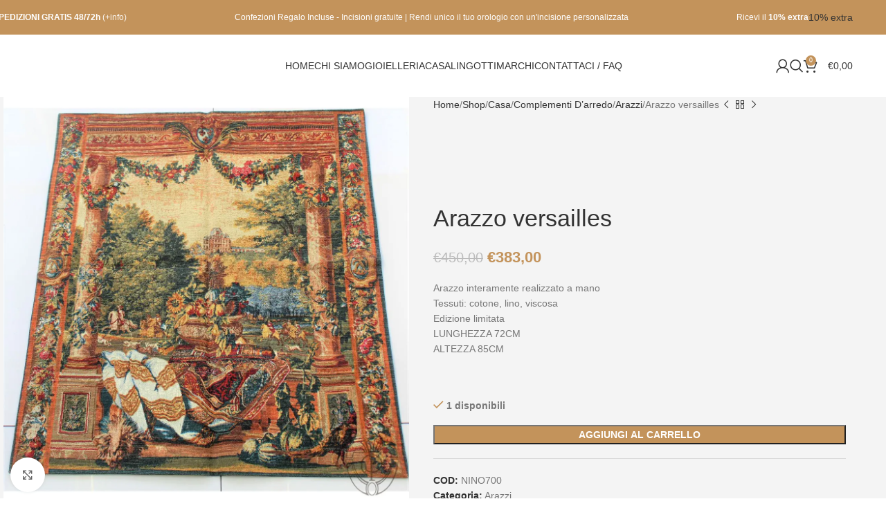

--- FILE ---
content_type: text/html; charset=UTF-8
request_url: https://www.gioielleriapassalacqua.shop/negozio/casa/complementi-darredo/arazzi-complementi-darredo/arazzo-versailles-ref-nino70/
body_size: 78003
content:
<!DOCTYPE html><html lang="it-IT"><head><script data-no-optimize="1">var litespeed_docref=sessionStorage.getItem("litespeed_docref");litespeed_docref&&(Object.defineProperty(document,"referrer",{get:function(){return litespeed_docref}}),sessionStorage.removeItem("litespeed_docref"));</script> <meta charset="UTF-8"><link rel="profile" href="https://gmpg.org/xfn/11"><link rel="pingback" href="https://www.gioielleriapassalacqua.shop/xmlrpc.php"><link rel="dns-prefetch" href="//cdn.hu-manity.co" />
 <script type="litespeed/javascript">var huOptions={"appID":"wwwgioielleriapassalacquash-1f6a684","currentLanguage":"it","blocking":!1,"globalCookie":!1,"isAdmin":!1,"privacyConsent":!0,"forms":[]}</script> <script type="litespeed/javascript" data-src="https://cdn.hu-manity.co/hu-banner.min.js"></script><meta name='robots' content='index, follow, max-image-preview:large, max-snippet:-1, max-video-preview:-1' /><style>img:is([sizes="auto" i], [sizes^="auto," i]) { contain-intrinsic-size: 3000px 1500px }</style><title>Arazzo versailles - Gioielleria Passalacqua &gt; Shop Online</title><link rel="canonical" href="https://www.gioielleriapassalacqua.shop/negozio/casa/complementi-darredo/arazzi-complementi-darredo/arazzo-versailles-ref-nino70/" /><meta property="og:locale" content="it_IT" /><meta property="og:type" content="article" /><meta property="og:title" content="Arazzo versailles - Gioielleria Passalacqua &gt; Shop Online" /><meta property="og:description" content="Arazzo interamente realizzato a mano Tessuti: cotone, lino, viscosa Edizione limitata LUNGHEZZA 72CM ALTEZZA 85CM  &nbsp;" /><meta property="og:url" content="https://www.gioielleriapassalacqua.shop/negozio/casa/complementi-darredo/arazzi-complementi-darredo/arazzo-versailles-ref-nino70/" /><meta property="og:site_name" content="Gioielleria Passalacqua &gt; Shop Online" /><meta property="article:publisher" content="https://www.facebook.com/passalacquagioielleria/" /><meta property="article:modified_time" content="2022-02-14T10:13:10+00:00" /><meta property="og:image" content="https://www.gioielleriapassalacqua.shop/wp-content/uploads/2021/02/IMG_1302_risultato.jpg" /><meta property="og:image:width" content="1200" /><meta property="og:image:height" content="1200" /><meta property="og:image:type" content="image/jpeg" /><meta name="twitter:card" content="summary_large_image" /> <script type="application/ld+json" class="yoast-schema-graph">{"@context":"https://schema.org","@graph":[{"@type":"WebPage","@id":"https://www.gioielleriapassalacqua.shop/negozio/casa/complementi-darredo/arazzi-complementi-darredo/arazzo-versailles-ref-nino70/","url":"https://www.gioielleriapassalacqua.shop/negozio/casa/complementi-darredo/arazzi-complementi-darredo/arazzo-versailles-ref-nino70/","name":"Arazzo versailles - Gioielleria Passalacqua &gt; Shop Online","isPartOf":{"@id":"https://www.gioielleriapassalacqua.shop/#website"},"primaryImageOfPage":{"@id":"https://www.gioielleriapassalacqua.shop/negozio/casa/complementi-darredo/arazzi-complementi-darredo/arazzo-versailles-ref-nino70/#primaryimage"},"image":{"@id":"https://www.gioielleriapassalacqua.shop/negozio/casa/complementi-darredo/arazzi-complementi-darredo/arazzo-versailles-ref-nino70/#primaryimage"},"thumbnailUrl":"https://www.gioielleriapassalacqua.shop/wp-content/uploads/2021/02/IMG_1302_risultato.jpg","datePublished":"2021-02-01T10:11:40+00:00","dateModified":"2022-02-14T10:13:10+00:00","breadcrumb":{"@id":"https://www.gioielleriapassalacqua.shop/negozio/casa/complementi-darredo/arazzi-complementi-darredo/arazzo-versailles-ref-nino70/#breadcrumb"},"inLanguage":"it-IT","potentialAction":[{"@type":"ReadAction","target":["https://www.gioielleriapassalacqua.shop/negozio/casa/complementi-darredo/arazzi-complementi-darredo/arazzo-versailles-ref-nino70/"]}]},{"@type":"ImageObject","inLanguage":"it-IT","@id":"https://www.gioielleriapassalacqua.shop/negozio/casa/complementi-darredo/arazzi-complementi-darredo/arazzo-versailles-ref-nino70/#primaryimage","url":"https://www.gioielleriapassalacqua.shop/wp-content/uploads/2021/02/IMG_1302_risultato.jpg","contentUrl":"https://www.gioielleriapassalacqua.shop/wp-content/uploads/2021/02/IMG_1302_risultato.jpg","width":1200,"height":1200},{"@type":"BreadcrumbList","@id":"https://www.gioielleriapassalacqua.shop/negozio/casa/complementi-darredo/arazzi-complementi-darredo/arazzo-versailles-ref-nino70/#breadcrumb","itemListElement":[{"@type":"ListItem","position":1,"name":"Home","item":"https://www.gioielleriapassalacqua.shop/"},{"@type":"ListItem","position":2,"name":"Shop","item":"https://www.gioielleriapassalacqua.shop/negozio/"},{"@type":"ListItem","position":3,"name":"Arazzo versailles"}]},{"@type":"WebSite","@id":"https://www.gioielleriapassalacqua.shop/#website","url":"https://www.gioielleriapassalacqua.shop/","name":"Gioielleria Passalacqua > Shop Online","description":"Gioielli, Orologi, Liste Nozze","publisher":{"@id":"https://www.gioielleriapassalacqua.shop/#organization"},"potentialAction":[{"@type":"SearchAction","target":{"@type":"EntryPoint","urlTemplate":"https://www.gioielleriapassalacqua.shop/?s={search_term_string}"},"query-input":{"@type":"PropertyValueSpecification","valueRequired":true,"valueName":"search_term_string"}}],"inLanguage":"it-IT"},{"@type":"Organization","@id":"https://www.gioielleriapassalacqua.shop/#organization","name":"Gioielleria Passalacqua","url":"https://www.gioielleriapassalacqua.shop/","logo":{"@type":"ImageObject","inLanguage":"it-IT","@id":"https://www.gioielleriapassalacqua.shop/#/schema/logo/image/","url":"https://www.gioielleriapassalacqua.shop/wp-content/uploads/2020/10/logo_passalacqua_nero.png","contentUrl":"https://www.gioielleriapassalacqua.shop/wp-content/uploads/2020/10/logo_passalacqua_nero.png","width":400,"height":103,"caption":"Gioielleria Passalacqua"},"image":{"@id":"https://www.gioielleriapassalacqua.shop/#/schema/logo/image/"},"sameAs":["https://www.facebook.com/passalacquagioielleria/","https://www.instagram.com/passalacquagioielleria/"]}]}</script> <link rel='dns-prefetch' href='//cdnjs.cloudflare.com' /><link rel='dns-prefetch' href='//widget.trustpilot.com' /><link rel='dns-prefetch' href='//capi-automation.s3.us-east-2.amazonaws.com' /><link rel='dns-prefetch' href='//fonts.googleapis.com' /><link rel='dns-prefetch' href='//b2942904.smushcdn.com' /><link rel="alternate" type="application/rss+xml" title="Gioielleria Passalacqua &gt; Shop Online &raquo; Feed" href="https://www.gioielleriapassalacqua.shop/feed/" /><link rel="alternate" type="application/rss+xml" title="Gioielleria Passalacqua &gt; Shop Online &raquo; Feed dei commenti" href="https://www.gioielleriapassalacqua.shop/comments/feed/" /><style>.lazyload,
			.lazyloading {
				max-width: 100%;
			}</style> <script src="//www.googletagmanager.com/gtag/js?id=G-XVMW0FFBYW"  data-cfasync="false" data-wpfc-render="false" type="text/javascript" async></script> <script data-cfasync="false" data-wpfc-render="false" type="text/javascript">var em_version = '8.10.0';
				var em_track_user = true;
				var em_no_track_reason = '';
								var ExactMetricsDefaultLocations = {"page_location":"https:\/\/www.gioielleriapassalacqua.shop\/negozio\/casa\/complementi-darredo\/arazzi-complementi-darredo\/arazzo-versailles-ref-nino70\/"};
								if ( typeof ExactMetricsPrivacyGuardFilter === 'function' ) {
					var ExactMetricsLocations = (typeof ExactMetricsExcludeQuery === 'object') ? ExactMetricsPrivacyGuardFilter( ExactMetricsExcludeQuery ) : ExactMetricsPrivacyGuardFilter( ExactMetricsDefaultLocations );
				} else {
					var ExactMetricsLocations = (typeof ExactMetricsExcludeQuery === 'object') ? ExactMetricsExcludeQuery : ExactMetricsDefaultLocations;
				}

								var disableStrs = [
										'ga-disable-G-XVMW0FFBYW',
									];

				/* Function to detect opted out users */
				function __gtagTrackerIsOptedOut() {
					for (var index = 0; index < disableStrs.length; index++) {
						if (document.cookie.indexOf(disableStrs[index] + '=true') > -1) {
							return true;
						}
					}

					return false;
				}

				/* Disable tracking if the opt-out cookie exists. */
				if (__gtagTrackerIsOptedOut()) {
					for (var index = 0; index < disableStrs.length; index++) {
						window[disableStrs[index]] = true;
					}
				}

				/* Opt-out function */
				function __gtagTrackerOptout() {
					for (var index = 0; index < disableStrs.length; index++) {
						document.cookie = disableStrs[index] + '=true; expires=Thu, 31 Dec 2099 23:59:59 UTC; path=/';
						window[disableStrs[index]] = true;
					}
				}

				if ('undefined' === typeof gaOptout) {
					function gaOptout() {
						__gtagTrackerOptout();
					}
				}
								window.dataLayer = window.dataLayer || [];

				window.ExactMetricsDualTracker = {
					helpers: {},
					trackers: {},
				};
				if (em_track_user) {
					function __gtagDataLayer() {
						dataLayer.push(arguments);
					}

					function __gtagTracker(type, name, parameters) {
						if (!parameters) {
							parameters = {};
						}

						if (parameters.send_to) {
							__gtagDataLayer.apply(null, arguments);
							return;
						}

						if (type === 'event') {
														parameters.send_to = exactmetrics_frontend.v4_id;
							var hookName = name;
							if (typeof parameters['event_category'] !== 'undefined') {
								hookName = parameters['event_category'] + ':' + name;
							}

							if (typeof ExactMetricsDualTracker.trackers[hookName] !== 'undefined') {
								ExactMetricsDualTracker.trackers[hookName](parameters);
							} else {
								__gtagDataLayer('event', name, parameters);
							}
							
						} else {
							__gtagDataLayer.apply(null, arguments);
						}
					}

					__gtagTracker('js', new Date());
					__gtagTracker('set', {
						'developer_id.dNDMyYj': true,
											});
					if ( ExactMetricsLocations.page_location ) {
						__gtagTracker('set', ExactMetricsLocations);
					}
										__gtagTracker('config', 'G-XVMW0FFBYW', {"forceSSL":"true","link_attribution":"true"} );
										window.gtag = __gtagTracker;										(function () {
						/* https://developers.google.com/analytics/devguides/collection/analyticsjs/ */
						/* ga and __gaTracker compatibility shim. */
						var noopfn = function () {
							return null;
						};
						var newtracker = function () {
							return new Tracker();
						};
						var Tracker = function () {
							return null;
						};
						var p = Tracker.prototype;
						p.get = noopfn;
						p.set = noopfn;
						p.send = function () {
							var args = Array.prototype.slice.call(arguments);
							args.unshift('send');
							__gaTracker.apply(null, args);
						};
						var __gaTracker = function () {
							var len = arguments.length;
							if (len === 0) {
								return;
							}
							var f = arguments[len - 1];
							if (typeof f !== 'object' || f === null || typeof f.hitCallback !== 'function') {
								if ('send' === arguments[0]) {
									var hitConverted, hitObject = false, action;
									if ('event' === arguments[1]) {
										if ('undefined' !== typeof arguments[3]) {
											hitObject = {
												'eventAction': arguments[3],
												'eventCategory': arguments[2],
												'eventLabel': arguments[4],
												'value': arguments[5] ? arguments[5] : 1,
											}
										}
									}
									if ('pageview' === arguments[1]) {
										if ('undefined' !== typeof arguments[2]) {
											hitObject = {
												'eventAction': 'page_view',
												'page_path': arguments[2],
											}
										}
									}
									if (typeof arguments[2] === 'object') {
										hitObject = arguments[2];
									}
									if (typeof arguments[5] === 'object') {
										Object.assign(hitObject, arguments[5]);
									}
									if ('undefined' !== typeof arguments[1].hitType) {
										hitObject = arguments[1];
										if ('pageview' === hitObject.hitType) {
											hitObject.eventAction = 'page_view';
										}
									}
									if (hitObject) {
										action = 'timing' === arguments[1].hitType ? 'timing_complete' : hitObject.eventAction;
										hitConverted = mapArgs(hitObject);
										__gtagTracker('event', action, hitConverted);
									}
								}
								return;
							}

							function mapArgs(args) {
								var arg, hit = {};
								var gaMap = {
									'eventCategory': 'event_category',
									'eventAction': 'event_action',
									'eventLabel': 'event_label',
									'eventValue': 'event_value',
									'nonInteraction': 'non_interaction',
									'timingCategory': 'event_category',
									'timingVar': 'name',
									'timingValue': 'value',
									'timingLabel': 'event_label',
									'page': 'page_path',
									'location': 'page_location',
									'title': 'page_title',
									'referrer' : 'page_referrer',
								};
								for (arg in args) {
																		if (!(!args.hasOwnProperty(arg) || !gaMap.hasOwnProperty(arg))) {
										hit[gaMap[arg]] = args[arg];
									} else {
										hit[arg] = args[arg];
									}
								}
								return hit;
							}

							try {
								f.hitCallback();
							} catch (ex) {
							}
						};
						__gaTracker.create = newtracker;
						__gaTracker.getByName = newtracker;
						__gaTracker.getAll = function () {
							return [];
						};
						__gaTracker.remove = noopfn;
						__gaTracker.loaded = true;
						window['__gaTracker'] = __gaTracker;
					})();
									} else {
										console.log("");
					(function () {
						function __gtagTracker() {
							return null;
						}

						window['__gtagTracker'] = __gtagTracker;
						window['gtag'] = __gtagTracker;
					})();
									}</script>  <script data-cfasync="false" data-wpfc-render="false" type="text/javascript">window.ExactMetricsDualTracker.helpers.mapProductItem = function (uaItem) {
				var prefixIndex, prefixKey, mapIndex;
				
				var toBePrefixed = ['id', 'name', 'list_name', 'brand', 'category', 'variant'];

				var item = {};

				var fieldMap = {
					'price': 'price',
					'list_position': 'index',
					'quantity': 'quantity',
					'position': 'index',
				};

				for (mapIndex in fieldMap) {
					if (uaItem.hasOwnProperty(mapIndex)) {
						item[fieldMap[mapIndex]] = uaItem[mapIndex];
					}
				}

				for (prefixIndex = 0; prefixIndex < toBePrefixed.length; prefixIndex++) {
					prefixKey = toBePrefixed[prefixIndex];
					if (typeof uaItem[prefixKey] !== 'undefined') {
						item['item_' + prefixKey] = uaItem[prefixKey];
					}
				}

				return item;
			};

			ExactMetricsDualTracker.trackers['view_item_list'] = function (parameters) {
				var items = parameters.items;
				var listName, itemIndex, item, itemListName;
				var lists = {
					'_': {items: [], 'send_to': exactmetrics_frontend.v4_id},
				};

				for (itemIndex = 0; itemIndex < items.length; itemIndex++) {
					item = ExactMetricsDualTracker.helpers.mapProductItem(items[itemIndex]);

					if (typeof item['item_list_name'] === 'undefined') {
						lists['_'].items.push(item);
					} else {
						itemListName = item['item_list_name'];
						if (typeof lists[itemListName] === 'undefined') {
							lists[itemListName] = {
								'items': [],
								'item_list_name': itemListName,
								'send_to': exactmetrics_frontend.v4_id,
							};
						}

						lists[itemListName].items.push(item);
					}
				}

				for (listName in lists) {
					__gtagDataLayer('event', 'view_item_list', lists[listName]);
				}
			};

			ExactMetricsDualTracker.trackers['select_content'] = function (parameters) {
				const items = parameters.items.map(ExactMetricsDualTracker.helpers.mapProductItem);
				__gtagDataLayer('event', 'select_item', {items: items, send_to: parameters.send_to});
			};

			ExactMetricsDualTracker.trackers['view_item'] = function (parameters) {
				const items = parameters.items.map(ExactMetricsDualTracker.helpers.mapProductItem);
				__gtagDataLayer('event', 'view_item', {items: items, send_to: parameters.send_to});
			};</script> <style id="litespeed-ccss">body:after{content:url(/wp-content/plugins/instagram-feed/img/sbi-sprite.png);display:none}.privatdiscountbtn{order:11;text-align:center;padding:7px;max-width:190px!important;background-color:#fff;border-width:3px;border-style:dashed;border-color:#b92b30;box-shadow:rgba(35,41,47,.3) 0px 0px 8px 0px;backdrop-filter:blur(0px) saturate(1) brightness(1) contrast(1);color:#b92b30;font-family:Exo,Roboto,'Helvetica Neue',Arial,sans-serif;font-size:12px!important}.text-center{text-align:center!important}.woocommerce form .form-row .required{visibility:visible}#wc-stripe-express-checkout-element{margin-bottom:12px;display:flex;gap:10px;flex-wrap:wrap;justify-content:center}#ppc-button-ppcp-gateway{line-height:0}:root{--joinchat-ico:url("data:image/svg+xml;charset=utf-8,%3Csvg xmlns='http://www.w3.org/2000/svg' viewBox='0 0 24 24'%3E%3Cpath fill='%23fff' d='M3.516 3.516c4.686-4.686 12.284-4.686 16.97 0s4.686 12.283 0 16.97a12 12 0 0 1-13.754 2.299l-5.814.735a.392.392 0 0 1-.438-.44l.748-5.788A12 12 0 0 1 3.517 3.517zm3.61 17.043.3.158a9.85 9.85 0 0 0 11.534-1.758c3.843-3.843 3.843-10.074 0-13.918s-10.075-3.843-13.918 0a9.85 9.85 0 0 0-1.747 11.554l.16.303-.51 3.942a.196.196 0 0 0 .219.22zm6.534-7.003-.933 1.164a9.84 9.84 0 0 1-3.497-3.495l1.166-.933a.79.79 0 0 0 .23-.94L9.561 6.96a.79.79 0 0 0-.924-.445l-2.023.524a.797.797 0 0 0-.588.88 11.754 11.754 0 0 0 10.005 10.005.797.797 0 0 0 .88-.587l.525-2.023a.79.79 0 0 0-.445-.923L14.6 13.327a.79.79 0 0 0-.94.23z'/%3E%3C/svg%3E");--joinchat-font:-apple-system,blinkmacsystemfont,"Segoe UI",roboto,oxygen-sans,ubuntu,cantarell,"Helvetica Neue",sans-serif}.joinchat{--bottom:20px;--sep:20px;--s:60px;--header:calc(var(--s)*1.16667);--vh:100vh;--red:37;--green:211;--blue:102;--rgb:var(--red) var(--green) var(--blue);--color:rgb(var(--rgb));--dark:rgb(calc(var(--red) - 75) calc(var(--green) - 75) calc(var(--blue) - 75));--hover:rgb(calc(var(--red) + 50) calc(var(--green) + 50) calc(var(--blue) + 50));--bg:rgb(var(--rgb)/4%);--bw:100;--text:hsl(0deg 0% clamp(0%,var(--bw)*1%,100%)/clamp(70%,var(--bw)*1%,100%));--msg:var(--color);color:var(--text);display:none;position:fixed;z-index:9000;right:var(--sep);bottom:var(--bottom);font:normal normal normal 16px/1.625em var(--joinchat-font);letter-spacing:0;animation:joinchat_show .5s cubic-bezier(.18,.89,.32,1.28) 10ms both;transform:scale3d(0,0,0);transform-origin:calc(var(--s)/-2) calc(var(--s)/-4);touch-action:manipulation;-webkit-font-smoothing:antialiased}.joinchat *,.joinchat :after,.joinchat :before{box-sizing:border-box}.joinchat--left{right:auto;left:var(--sep)}@supports not (width:clamp(1px,1%,10px)){.joinchat{--text:hsl(0deg 0% calc(var(--bw)*1%)/90%)}}.joinchat__button{display:flex;flex-direction:row;position:absolute;z-index:2;bottom:8px;right:8px;height:var(--s);min-width:var(--s);background:#25d366;color:inherit;border-radius:calc(var(--s)/2);box-shadow:1px 6px 24px 0 rgba(7,94,84,.24)}.joinchat--left .joinchat__button{right:auto;left:8px;flex-direction:row-reverse}.joinchat__button__open{width:var(--s);height:var(--s);border-radius:50%;background:rgb(0 0 0/0) var(--joinchat-ico) 50% no-repeat;background-size:60%;overflow:hidden}.joinchat__button__send{display:none;flex-shrink:0;width:var(--s);height:var(--s);max-width:var(--s);padding:calc(var(--s)*0.18);margin:0;overflow:hidden}.joinchat__button__send path{fill:none!important;stroke:var(--text)!important}.joinchat__button__send .joinchat_svg__plain{stroke-dasharray:1097;stroke-dashoffset:1097;animation:joinchat_plain 6s .2s ease-in-out infinite}.joinchat__button__send .joinchat_svg__chat{stroke-dasharray:1020;stroke-dashoffset:1020;animation:joinchat_chat 6s 3.2s ease-in-out infinite}.joinchat__button__sendtext{padding:0;max-width:0;border-radius:var(--s);font-weight:600;line-height:var(--s);white-space:nowrap;opacity:0;overflow:hidden;text-overflow:ellipsis}.joinchat__tooltip{position:absolute;top:calc(var(--s)/2 - 16px);right:calc(var(--s) + 16px);max-width:calc(100vw - var(--s) - 45px);height:32px;padding:0 14px;border:none;border-radius:16px;background:#fff;color:rgba(0,0,0,.8);line-height:31px;white-space:nowrap;opacity:0;filter:drop-shadow(0 1px 4px rgba(0,0,0,.4))}.joinchat__tooltip:after{content:"";display:block;position:absolute;top:10px;right:-6px;border:8px solid transparent;border-width:6px 0 6px 8px;border-left-color:#fff}.joinchat__tooltip div{width:-moz-max-content;width:max-content;max-width:100%;overflow:hidden;text-overflow:ellipsis}.joinchat--left .joinchat__tooltip{right:auto;left:calc(var(--s) + 16px)}.joinchat--left .joinchat__tooltip:after{left:-6px;right:auto;border-color:transparent;border-width:6px 8px 6px 0;border-right-color:#fff}.joinchat__qr{position:absolute;bottom:calc(var(--s) + 16px);right:0;display:none;flex-direction:column-reverse;width:228px;min-height:200px;padding:14px 14px 10px;border:none;border-radius:16px;background:#fff;color:rgba(0,0,0,.8);text-align:center;white-space:nowrap;filter:drop-shadow(0 1px 4px rgba(0,0,0,.4));animation:joinchat_badge_in .4s cubic-bezier(.11,.84,.83,1.01) .5s both}.joinchat__qr:after{content:"";display:block;position:absolute;bottom:-6px;right:calc(var(--s)/2 - 6px);border:8px solid transparent;border-width:8px 6px 0;border-top-color:#fff}.joinchat--left .joinchat__qr{left:0;right:auto}.joinchat--left .joinchat__qr:after{left:calc(var(--s)/2 - 6px);right:auto}.joinchat__qr div{font-size:14px;color:#4a4a4a;overflow:hidden;text-overflow:ellipsis}.joinchat__box{display:flex;flex-direction:column;position:absolute;bottom:0;right:0;z-index:1;width:calc(100vw - var(--sep)*2);max-width:400px;max-height:calc(var(--vh) - var(--bottom) - var(--sep));border-radius:calc(var(--s)/2 + 2px);background:#fff linear-gradient(180deg,var(--color),var(--color) var(--header),var(--bg) var(--header),var(--bg));box-shadow:0 2px 6px 0 rgba(0,0,0,.5);text-align:left;overflow:hidden;transform:scale3d(0,0,0);opacity:0}.joinchat--left .joinchat__box{right:auto;left:0}.joinchat__header{display:flex;flex-flow:row;align-items:center;position:relative;flex-shrink:0;height:var(--header);min-height:50px;padding:0 70px 0 26px;margin:0}.joinchat__wa{height:28px;width:auto;fill:currentcolor;opacity:.8}.joinchat__close{--size:34px;position:absolute;top:calc(50% - var(--size)/2);right:24px;width:var(--size);height:var(--size);border-radius:50%;background:rgba(0,0,0,.4) url("data:image/svg+xml;charset=utf-8,%3Csvg xmlns='http://www.w3.org/2000/svg' fill='%23fff' viewBox='0 0 24 24'%3E%3Cpath d='M24 2.4 21.6 0 12 9.6 2.4 0 0 2.4 9.6 12 0 21.6 2.4 24l9.6-9.6 9.6 9.6 2.4-2.4-9.6-9.6z'/%3E%3C/svg%3E") 50% no-repeat;background-size:12px}.joinchat__box__scroll{overflow:hidden scroll;overscroll-behavior-y:contain;-webkit-overflow-scrolling:touch}.joinchat__box__scroll::-webkit-scrollbar{width:4px;background:rgb(0 0 0/0)}.joinchat__box__scroll::-webkit-scrollbar-thumb{border-radius:2px;background:rgb(0 0 0/0)}.joinchat__box__content{width:calc(100% + 4px);padding:20px 0 calc(var(--s) + 16px)}.joinchat{--peak:url(#joinchat__peak_l)}.joinchat__message{position:relative;min-height:56px;padding:15px 20px;margin:0 26px 26px;border-radius:26px;background:#fff;color:#4a4a4a;word-break:break-word;filter:drop-shadow(0 1px 2px rgba(0,0,0,.3));transform:translateZ(0)}.joinchat__message:before{content:"";display:block;position:absolute;bottom:18px;left:-15px;width:17px;height:25px;background:inherit;clip-path:var(--peak)}@keyframes joinchat_show{0%{transform:scale3d(0,0,0)}to{transform:scaleX(1)}}@keyframes joinchat_badge_in{0%{opacity:0;transform:translate3d(0,50px,0)}to{opacity:1;transform:translateZ(0)}}@keyframes joinchat_plain{0%,50%,to{stroke-dashoffset:1097}5%,45%{stroke-dashoffset:0}}@keyframes joinchat_chat{0%,50%,to{stroke-dashoffset:1020}5%,45%{stroke-dashoffset:0}}@media (prefers-color-scheme:dark){.joinchat--dark-auto{--msg:var(--dark)}.joinchat--dark-auto .joinchat__box{background:#1a1a1a linear-gradient(180deg,var(--dark),var(--dark) var(--header),var(--bg) var(--header),var(--bg))}.joinchat--dark-auto .joinchat__message{background:#505050;color:#d8d8d8}}@media (prefers-reduced-motion){.joinchat{animation:none}.joinchat__button__send .joinchat_svg__plain{stroke-dasharray:0;animation:none}.joinchat__button__send .joinchat_svg__chat{animation:none}}.joinchat{--red:195;--green:147;--blue:91;--bw:100}.vc_column-inner:after,.vc_row:after{clear:both}.vc_row:after,.vc_row:before{content:" ";display:table}.vc_column_container{width:100%}.vc_row{margin-left:-15px;margin-right:-15px}.vc_col-md-6,.vc_col-sm-12{position:relative;min-height:1px;padding-left:15px;padding-right:15px;box-sizing:border-box}@media (min-width:768px){.vc_col-sm-12{float:left}.vc_col-sm-12{width:100%}}@media (min-width:992px){.vc_col-md-6{float:left}.vc_col-md-6{width:50%}}.wpb_text_column :last-child,.wpb_text_column p:last-child{margin-bottom:0}.wpb_content_element{margin-bottom:35px}.wpb-content-wrapper{margin:0;padding:0;border:none;overflow:unset;display:block}.vc_row.vc_row-flex{box-sizing:border-box;display:flex;flex-wrap:wrap}.vc_row.vc_row-flex>.vc_column_container{display:flex}.vc_row.vc_row-flex>.vc_column_container>.vc_column-inner{flex-grow:1;display:flex;flex-direction:column;z-index:1}@media (-ms-high-contrast:active),(-ms-high-contrast:none){.vc_row.vc_row-flex>.vc_column_container>.vc_column-inner>*{min-height:1em}}.vc_row.vc_row-flex:after,.vc_row.vc_row-flex:before{display:none}.vc_row.vc_row-o-content-top>.vc_column_container>.vc_column-inner{justify-content:flex-start}.vc_row.vc_row-o-content-top:not(.vc_row-o-equal-height)>.vc_column_container{align-items:flex-start}.vc_column-inner:after,.vc_column-inner:before{content:" ";display:table}.vc_row-has-fill>.vc_column_container>.vc_column-inner{padding-top:35px}.vc_column_container{padding-left:0;padding-right:0}.vc_column_container>.vc_column-inner{box-sizing:border-box;padding-left:15px;padding-right:15px;width:100%}:root{--wd-text-line-height:1.6;--wd-brd-radius:.001px;--wd-form-height:42px;--wd-form-color:inherit;--wd-form-placeholder-color:inherit;--wd-form-bg:transparent;--wd-form-brd-color:rgba(0,0,0,.1);--wd-form-brd-color-focus:rgba(0,0,0,.15);--wd-form-chevron:url([data-uri]);--wd-main-bgcolor:#fff;--wd-scroll-w:.001px;--wd-admin-bar-h:.001px;--wd-block-spacing:20px;--wd-header-banner-mt:.001px;--wd-sticky-nav-w:.001px;--color-white:#fff;--color-gray-100:#f7f7f7;--color-gray-200:#f1f1f1;--color-gray-300:#bbb;--color-gray-400:#a5a5a5;--color-gray-500:#767676;--color-gray-600:#666;--color-gray-700:#555;--color-gray-800:#333;--color-gray-900:#242424;--bgcolor-black-rgb:0,0,0;--bgcolor-white-rgb:255,255,255;--bgcolor-white:#fff;--bgcolor-gray-100:#f7f7f7;--bgcolor-gray-200:#f7f7f7;--bgcolor-gray-300:#f1f1f1;--bgcolor-gray-400:rgba(187,187,187,.4);--brdcolor-gray-200:rgba(0,0,0,.075);--brdcolor-gray-300:rgba(0,0,0,.105);--brdcolor-gray-400:rgba(0,0,0,.12);--brdcolor-gray-500:rgba(0,0,0,.2);--wd-start:start;--wd-end:end;--wd-center:center;--wd-stretch:stretch}html,body,div,span,h1,h4,p,a,em,img,strong,ul,li,form,label,table,tbody,tr,th,td,figure,header,nav{margin:0;padding:0;border:0;vertical-align:baseline;font:inherit;font-size:100%}*,*:before,*:after{-webkit-box-sizing:border-box;-moz-box-sizing:border-box;box-sizing:border-box}html{line-height:1;-webkit-text-size-adjust:100%;font-family:sans-serif;overflow-x:hidden;overflow-y:scroll}ul{list-style:none}a img{border:none}figure,header,main,nav{display:block}a,button,input{touch-action:manipulation}button,input{margin:0;color:inherit;font:inherit}button{overflow:visible}button,input[type=submit]{-webkit-appearance:button}button::-moz-focus-inner,input::-moz-focus-inner{padding:0;border:0;padding:0;border:0}body{margin:0;background-color:#fff;color:var(--wd-text-color);text-rendering:optimizeLegibility;font-weight:var(--wd-text-font-weight);font-style:var(--wd-text-font-style);font-size:var(--wd-text-font-size);font-family:var(--wd-text-font);-webkit-font-smoothing:antialiased;-moz-osx-font-smoothing:grayscale;line-height:var(--wd-text-line-height)}@supports (overflow:clip){body{overflow-x:clip}}:is(body){height:auto}p{margin-bottom:var(--wd-tags-mb,20px)}a{color:var(--wd-link-color);text-decoration:none}label{display:block;margin-bottom:5px;color:var(--wd-title-color);vertical-align:middle;font-weight:400}em{font-style:italic}.required{border:none;color:#e01020;font-size:16px;line-height:1}strong{font-weight:600}img{max-width:100%;height:auto;border:0;vertical-align:middle}svg:not(:root){overflow:hidden}h1{font-size:28px}h4{font-size:18px}.wd-label{color:var(--color-gray-800);font-weight:600}h1,h4,.title{display:block;margin-bottom:var(--wd-tags-mb,20px);color:var(--wd-title-color);text-transform:var(--wd-title-transform);font-weight:var(--wd-title-font-weight);font-style:var(--wd-title-font-style);font-family:var(--wd-title-font);line-height:1.4}.wd-entities-title{display:block;color:var(--wd-entities-title-color);word-wrap:break-word;font-weight:var(--wd-entities-title-font-weight);font-style:var(--wd-entities-title-font-style);font-family:var(--wd-entities-title-font);text-transform:var(--wd-entities-title-transform);line-height:1.4}:is(ul,ol){margin-bottom:var(--list-mb);padding-left:var(--li-pl);--list-mb:20px;--li-mb:10px;--li-pl:17px}:is(ul,ol) li{margin-bottom:var(--li-mb)}:is(ul,ol) li:last-child{margin-bottom:0}li>:is(ul,ol){margin-top:var(--li-mb);margin-bottom:0}ul{list-style:disc}.wd-sub-menu,.wd-sub-menu ul,.wd-nav{list-style:none;--li-pl:0}.wd-sub-menu,.wd-sub-menu ul,.wd-nav{--list-mb:0;--li-mb:0}.text-center{--content-align:center;--wd-align:center;--text-align:center;text-align:var(--text-align)}.text-left{--text-align:left;text-align:var(--text-align);--content-align:flex-start;--wd-align:flex-start}[class*=color-scheme-light]{--color-white:#000;--color-gray-100:rgba(255,255,255,.1);--color-gray-200:rgba(255,255,255,.2);--color-gray-300:rgba(255,255,255,.5);--color-gray-400:rgba(255,255,255,.6);--color-gray-500:rgba(255,255,255,.7);--color-gray-600:rgba(255,255,255,.8);--color-gray-700:rgba(255,255,255,.9);--color-gray-800:#fff;--color-gray-900:#fff;--bgcolor-black-rgb:255,255,255;--bgcolor-white-rgb:0,0,0;--bgcolor-white:#0f0f0f;--bgcolor-gray-100:#0a0a0a;--bgcolor-gray-200:#121212;--bgcolor-gray-300:#141414;--bgcolor-gray-400:#171717;--brdcolor-gray-200:rgba(255,255,255,.1);--brdcolor-gray-300:rgba(255,255,255,.15);--brdcolor-gray-400:rgba(255,255,255,.25);--brdcolor-gray-500:rgba(255,255,255,.3);--wd-text-color:rgba(255,255,255,.8);--wd-title-color:#fff;--wd-widget-title-color:var(--wd-title-color);--wd-entities-title-color:#fff;--wd-entities-title-color-hover:rgba(255,255,255,.8);--wd-link-color:rgba(255,255,255,.9);--wd-link-color-hover:#fff;--wd-form-brd-color:rgba(255,255,255,.2);--wd-form-brd-color-focus:rgba(255,255,255,.3);--wd-form-placeholder-color:rgba(255,255,255,.6);--wd-form-chevron:url([data-uri]);--wd-main-bgcolor:#1a1a1a;color:var(--wd-text-color)}.color-scheme-dark{--color-white:#fff;--color-gray-100:#f7f7f7;--color-gray-200:#f1f1f1;--color-gray-300:#bbb;--color-gray-400:#a5a5a5;--color-gray-500:#767676;--color-gray-600:#666;--color-gray-700:#555;--color-gray-800:#333;--color-gray-900:#242424;--bgcolor-black-rgb:0,0,0;--bgcolor-white-rgb:255,255,255;--bgcolor-white:#fff;--bgcolor-gray-100:#f7f7f7;--bgcolor-gray-200:#f7f7f7;--bgcolor-gray-300:#f1f1f1;--bgcolor-gray-400:rgba(187,187,187,.4);--brdcolor-gray-200:rgba(0,0,0,.075);--brdcolor-gray-300:rgba(0,0,0,.105);--brdcolor-gray-400:rgba(0,0,0,.12);--brdcolor-gray-500:rgba(0,0,0,.2);--wd-text-color:#767676;--wd-title-color:#242424;--wd-entities-title-color:#333;--wd-entities-title-color-hover:rgba(51,51,51,.65);--wd-link-color:#333;--wd-link-color-hover:#242424;--wd-form-brd-color:rgba(0,0,0,.1);--wd-form-brd-color-focus:rgba(0,0,0,.15);--wd-form-placeholder-color:#767676;color:var(--wd-text-color)}.wd-fill{position:absolute;inset:0}.wd-hide{display:none!important}.wd-set-mb{--wd-mb:15px}.wd-set-mb>*{margin-bottom:var(--wd-mb)}.reset-last-child>*:last-child{margin-bottom:0}@keyframes wd-fadeIn{from{opacity:0}to{opacity:1}}table{margin-bottom:35px;width:100%;border-spacing:0;border-collapse:collapse;line-height:1.4}table th{padding:15px 10px;border-bottom:2px solid var(--brdcolor-gray-200);color:var(--wd-title-color);text-transform:uppercase;font-size:16px;font-weight:var(--wd-title-font-weight);font-style:var(--wd-title-font-style);font-family:var(--wd-title-font);vertical-align:middle;text-align:start}table td{padding:15px 12px;border-bottom:1px solid var(--brdcolor-gray-300);vertical-align:middle;text-align:start}table :is(tbody,tfoot) th{border-bottom:1px solid var(--brdcolor-gray-300);text-transform:none;font-size:inherit}input[type=email],input[type=text],input[type=password]{-webkit-appearance:none;-moz-appearance:none;appearance:none}input[type=email],input[type=text],input[type=password]{padding:0 15px;max-width:100%;width:100%;height:var(--wd-form-height);border:var(--wd-form-brd-width) solid var(--wd-form-brd-color);border-radius:var(--wd-form-brd-radius);background-color:var(--wd-form-bg);box-shadow:none;color:var(--wd-form-color);vertical-align:middle;font-size:14px}::-webkit-input-placeholder{color:var(--wd-form-placeholder-color)}::-moz-placeholder{color:var(--wd-form-placeholder-color)}:-moz-placeholder{color:var(--wd-form-placeholder-color)}input[type=checkbox]{box-sizing:border-box;margin-top:0;padding:0;vertical-align:middle;margin-inline-end:5px}input:-webkit-autofill{border-color:var(--wd-form-brd-color);-webkit-box-shadow:0 0 0 1000px var(--wd-form-bg) inset;-webkit-text-fill-color:var(--wd-form-color)}:is(.btn,.button,button,[type=submit],[type=button]){position:relative;display:inline-flex;align-items:center;justify-content:center;gap:5px;outline:none;border-radius:var(--btn-brd-radius,0px);vertical-align:middle;text-align:center;text-decoration:none;text-shadow:none;line-height:1.2;color:var(--btn-color,#3e3e3e);border:var(--btn-brd-width,0px) var(--btn-brd-style,solid) var(--btn-brd-color,#e9e9e9);background-color:var(--btn-bgcolor,#f3f3f3);box-shadow:var(--btn-box-shadow,unset);text-transform:var(--btn-transform,uppercase);font-weight:var(--btn-font-weight,600);font-family:var(--btn-font-family,inherit);font-style:var(--btn-font-style,unset);padding:var(--btn-padding,5px 20px);min-height:var(--btn-height,42px);font-size:var(--btn-font-size,13px)}[class*=wd-grid]{--wd-col:var(--wd-col-lg);--wd-gap:var(--wd-gap-lg);--wd-col-lg:1;--wd-gap-lg:20px}.wd-grid-g{display:grid;grid-template-columns:repeat(var(--wd-col),minmax(0,1fr));gap:var(--wd-gap)}.wd-grid-col{grid-column:auto/span var(--wd-col)}[class*=wd-grid-f]{display:flex;flex-wrap:wrap;gap:var(--wd-gap)}.wd-scroll-content{overflow:hidden;overflow-y:auto;-webkit-overflow-scrolling:touch;max-height:50vh}@-moz-document url-prefix(){.wd-scroll-content{scrollbar-width:thin}}.wd-dropdown{--wd-align:var(--wd-start);position:absolute;top:100%;left:0;z-index:380;margin-top:15px;margin-right:0;margin-left:calc(var(--nav-gap,.001px)/2*-1);background-color:var(--bgcolor-white);background-position:bottom right;background-clip:border-box;background-repeat:no-repeat;box-shadow:0 0 3px rgba(0,0,0,.15);text-align:var(--wd-align);border-radius:var(--wd-brd-radius);visibility:hidden;opacity:0;transform:translateY(15px) translateZ(0)}.wd-dropdown:after{content:"";position:absolute;inset-inline:0;bottom:100%;height:15px}.wd-dropdown-menu{min-height:min(var(--wd-dropdown-height,unset),var(--wd-content-h,var(--wd-dropdown-height,unset)));width:var(--wd-dropdown-width);background-image:var(--wd-dropdown-bg-img)}.wd-dropdown-menu.wd-design-default{padding:var(--wd-dropdown-padding,12px 20px);--wd-dropdown-width:220px}.wd-dropdown-menu.wd-design-default>.container{padding:0;width:auto}.wd-dropdown-menu.wd-design-default .wd-dropdown{top:0;left:100%;padding:var(--wd-dropdown-padding,12px 20px);width:var(--wd-dropdown-width);margin:0 0 0 var(--wd-dropdown-padding,20px)}.wd-dropdown-menu.wd-design-default .wd-dropdown:after{top:0;right:100%;bottom:0;left:auto;width:var(--wd-dropdown-padding,20px);height:auto}.wd-dropdown-menu.wd-design-default .menu-item-has-children>a:after{margin-left:auto;color:rgba(82,82,82,.45);font-weight:600;font-size:55%;line-height:1;font-family:"woodmart-font";content:"\f113"}.wd-side-hidden{--wd-side-hidden-w:340px;position:fixed;inset-block:var(--wd-admin-bar-h) 0;z-index:500;overflow:hidden;overflow-y:auto;-webkit-overflow-scrolling:touch;width:min(var(--wd-side-hidden-w),100vw);background-color:var(--bgcolor-white)}.wd-side-hidden.wd-left{right:auto;left:0;transform:translate3d(-100%,0,0)}.wd-side-hidden.wd-right{right:0;left:auto;transform:translate3d(100%,0,0)}.wd-sub-menu{--sub-menu-color:#838383;--sub-menu-color-hover:var(--wd-primary-color)}.wd-sub-menu li{position:relative}.wd-sub-menu li>a{position:relative;display:flex;align-items:center;padding-top:8px;padding-bottom:8px;color:var(--sub-menu-color);font-size:14px;line-height:1.3}.wd-nav{--nav-gap:20px;display:inline-flex;flex-wrap:wrap;justify-content:var(--text-align,var(--wd-align));text-align:left;gap:1px var(--nav-gap)}.wd-nav>li{position:relative}.wd-nav>li>a{position:relative;display:flex;align-items:center;flex-direction:row;text-transform:uppercase;font-weight:600;font-size:13px;line-height:1.2}.wd-nav>li:is(.wd-has-children,.menu-item-has-children)>a:after{margin-left:4px;font-weight:400;font-style:normal;font-size:clamp(6px,50%,18px);order:3;content:"\f129";font-family:"woodmart-font"}.wd-nav[class*=wd-style-]{--nav-color:#333;--nav-color-hover:rgba(51,51,51,.7);--nav-color-active:rgba(51,51,51,.7);--nav-chevron-color:rgba(82,82,82,.45)}.wd-nav[class*=wd-style-]>li>a{color:var(--nav-color)}.wd-nav[class*=wd-style-]>li:is(.wd-has-children,.menu-item-has-children)>a:after{color:var(--nav-chevron-color)}.wd-nav.wd-style-default{--nav-color-hover:var(--wd-primary-color);--nav-color-active:var(--wd-primary-color)}.wd-close-side{position:fixed;background-color:rgba(0,0,0,.7);opacity:0;z-index:400}[class*=screen-reader]{position:absolute!important;clip:rect(1px,1px,1px,1px);transform:scale(0)}.wd-breadcrumbs>:is(span,a):last-child{font-weight:600;color:var(--wd-bcrumb-color-active)}.wd-breadcrumbs .wd-delimiter{margin-inline:8px;color:var(--wd-bcrumb-delim-color)}.wd-breadcrumbs .wd-delimiter:after{content:"/"}:is(.wd-breadcrumbs,.yoast-breadcrumb){--wd-link-color:var(--color-gray-500);--wd-link-color-hover:var(--color-gray-700);--wd-bcrumb-color-active:var(--color-gray-900)}.wd-action-btn{display:inline-flex;vertical-align:middle}.wd-action-btn>a{display:inline-flex;align-items:center;justify-content:center;color:var(--wd-action-color,var(--color-gray-800))}.wd-action-btn>a:before{font-size:var(--wd-action-icon-size,1.1em);font-family:"woodmart-font"}.wd-action-btn>a:after{position:absolute;top:calc(50% - .5em);left:0;opacity:0;font-size:var(--wd-action-icon-size,1.1em);content:"";display:inline-block;width:1em;height:1em;border:1px solid rgba(0,0,0,0);border-left-color:var(--color-gray-900);border-radius:50%;vertical-align:middle;animation:wd-rotate .45s infinite linear var(--wd-anim-state,paused)}.wd-action-btn.wd-style-text>a{position:relative;font-weight:600;line-height:1}.wd-action-btn.wd-style-text>a:before{margin-inline-end:.3em;font-weight:400}.wd-cross-icon>a:before{content:"\f112"}.wd-heading{display:flex;flex:0 0 auto;align-items:center;justify-content:flex-end;gap:10px;padding:20px 15px;border-bottom:1px solid var(--brdcolor-gray-300)}.wd-heading>a{--wd-link-color:var(--wd-primary-color);--wd-link-color-hover:var(--wd-primary-color)}.wd-heading .title{flex:1 1 auto;margin-bottom:0;font-size:130%}.wd-heading .wd-action-btn{flex:0 0 auto}.wd-heading .wd-action-btn.wd-style-text>a{height:25px}:is(.widget,.wd-widget,div[class^=vc_wp]){line-height:1.4;--wd-link-color:var(--color-gray-500);--wd-link-color-hover:var(--color-gray-800)}.widget{margin-bottom:30px;padding-bottom:30px;border-bottom:1px solid var(--brdcolor-gray-300)}.widget:last-child{margin-bottom:0;padding-bottom:0;border-bottom:none}:is(.wd-entry-content,.entry-content,.is-layout-flow,.is-layout-constrained,.is-layout-constrained>.wp-block-group__inner-container)>*{margin-block:0 var(--wd-block-spacing)}:is(.wd-entry-content,.entry-content,.is-layout-flow,.is-layout-constrained,.is-layout-constrained>.wp-block-group__inner-container)>*:last-child{margin-bottom:0}.wd-page-wrapper{position:relative;background-color:var(--wd-main-bgcolor)}body:not([class*=wrapper-boxed]){background-color:var(--wd-main-bgcolor)}.wd-page-content{min-height:50vh;background-color:var(--wd-main-bgcolor)}.container{width:100%;max-width:var(--wd-container-w);padding-inline:15px;margin-inline:auto}.wd-content-layout{padding-block:40px}:where(.wd-content-layout>div){grid-column:auto/span var(--wd-col)}@media (min-width:769px){.searchform.wd-style-default:not(.wd-with-cat) .wd-clear-search{padding-inline-end:10px;border-inline-end:1px solid var(--wd-form-brd-color)}}@media (min-width:1025px){.wd-hide-lg{display:none!important}.wd-scroll{--scrollbar-track-bg:rgba(0,0,0,.05);--scrollbar-thumb-bg:rgba(0,0,0,.12)}.wd-scroll ::-webkit-scrollbar{width:5px}.wd-scroll ::-webkit-scrollbar-track{background-color:var(--scrollbar-track-bg)}.wd-scroll ::-webkit-scrollbar-thumb{background-color:var(--scrollbar-thumb-bg)}}@media (max-width:1024px){@supports not (overflow:clip){body{overflow:hidden}}.wd-hide-md{display:none!important}[class*=wd-grid]{--wd-col:var(--wd-col-md);--wd-gap:var(--wd-gap-md);--wd-col-md:var(--wd-col-lg);--wd-gap-md:var(--wd-gap-lg)}.wd-side-hidden{--wd-side-hidden-w:min(300px,80vw)}.wd-close-side{top:-150px}}@media (max-width:768.98px){[class*=wd-grid]{--wd-col:var(--wd-col-sm);--wd-gap:var(--wd-gap-sm);--wd-col-sm:var(--wd-col-md);--wd-gap-sm:var(--wd-gap-md)}.searchform.wd-style-default .wd-clear-search{padding-inline-end:10px;border-inline-end:1px solid var(--wd-form-brd-color)}}@media (max-width:576px){[class*=wd-grid]{--wd-col:var(--wd-col-xs);--wd-gap:var(--wd-gap-xs);--wd-col-xs:var(--wd-col-sm);--wd-gap-xs:var(--wd-gap-sm)}}.wd-fontsize-s{font-size:16px}.wd-fontsize-m{font-size:18px}.wd-fontsize-xl{font-size:26px}@media (max-width:1024px){.wd-fontsize-xl{font-size:22px}}.single-product-page #wc-stripe-express-checkout-element{margin-bottom:var(--wd-mb)}form.cart div.quantity{order:5}form.cart .single_add_to_cart_button{order:10}:is(.wd-entry-content,.entry-content)>.wpb-content-wrapper{margin-bottom:0}.vc_row.vc_row-flex>.vc_column_container>.vc_column-inner{z-index:auto}.wd-wpb{margin-bottom:30px}@media (max-width:1024px){body.wpb-js-composer .wd-width-enabled{--content-width:calc(var(--wd-max-width) + 20%)}}@media (max-width:576px){body.wpb-js-composer .wd-width-enabled{--content-width:100%}}.woocommerce-breadcrumb{display:inline-flex;align-items:center;flex-wrap:wrap}.amount{color:var(--wd-primary-color);font-weight:600}.price{color:var(--wd-primary-color)}.price .amount{font-size:inherit}.woocommerce-notices-wrapper:empty{display:none}.single_add_to_cart_button{border-radius:var(--btn-accented-brd-radius);color:var(--btn-accented-color);box-shadow:var(--btn-accented-box-shadow);background-color:var(--btn-accented-bgcolor);text-transform:var(--btn-accented-transform,var(--btn-transform,uppercase));font-weight:var(--btn-accented-font-weight,var(--btn-font-weight,600));font-family:var(--btn-accented-font-family,var(--btn-font-family,inherit));font-style:var(--btn-accented-font-style,var(--btn-font-style,unset))}form.cart{display:flex;flex-wrap:wrap;gap:10px;justify-content:var(--content-align)}form.cart>*{flex:1 1 100%}form.cart :where(.single_add_to_cart_button,.wd-buy-now-btn,.quantity){flex:0 0 auto}.woocommerce-product-details__short-description{margin-bottom:20px}.woocommerce-product-details__short-description>*:last-child{margin-bottom:0}.single_add_to_cart_button:before{content:"";position:absolute;inset:0;opacity:0;z-index:1;border-radius:inherit;background-color:inherit;box-shadow:inherit}.single_add_to_cart_button:after{position:absolute;top:calc(50% - 9px);inset-inline-start:calc(50% - 9px);opacity:0;z-index:2;content:"";display:inline-block;width:18px;height:18px;border:1px solid rgba(0,0,0,0);border-left-color:currentColor;border-radius:50%;vertical-align:middle;animation:wd-rotate .45s infinite linear var(--wd-anim-state,paused)}div.quantity{--wd-form-height:42px;display:inline-flex;vertical-align:top;white-space:nowrap}div.quantity.hidden{display:none!important}.wd-product-brands{display:flex;justify-content:var(--content-align,var(--wd-align));align-items:center;flex-wrap:wrap;gap:10px}.wd-product-brands img{max-width:90px;width:100%}.wd-product-brands a{display:inline-block}.product_meta{--wd-link-color:var(--wd-text-color);display:flex;align-items:center;justify-content:var(--wd-align);flex-wrap:wrap;gap:10px}.product_meta>span{flex:1 1 100%}.product_meta .meta-label{color:var(--color-gray-800);font-weight:600}.product_title{font-size:34px;line-height:1.2;--page-title-display:block}@media (max-width:1024px){.woocommerce-breadcrumb .wd-last-link{--wd-link-color:var(--color-gray-900);font-weight:600}.woocommerce-breadcrumb .wd-last-link~span{display:none}.product_title{font-size:24px}}@media (max-width:768.98px){.wd-product-brands img{max-width:70px}.product_title{font-size:20px}}p.stock{font-weight:600;line-height:1.2}p.stock.wd-style-default:is(.available-on-backorder,.in-stock){color:var(--color-gray-800)}p.stock.wd-style-default.in-stock:before{margin-inline-end:5px;color:var(--wd-primary-color);content:"\f107";font-family:"woodmart-font"}.shop_attributes{margin-bottom:0;overflow:hidden;--wd-attr-v-gap:30px;--wd-attr-h-gap:30px;--wd-attr-col:1;--wd-attr-brd-width:1px;--wd-attr-brd-style:solid;--wd-attr-brd-color:var(--brdcolor-gray-300);--wd-attr-img-width:24px}.shop_attributes tbody{display:grid;grid-template-columns:repeat(var(--wd-attr-col),1fr);margin-bottom:calc(-1*(var(--wd-attr-v-gap) + var(--wd-attr-brd-width)));column-gap:var(--wd-attr-h-gap)}.shop_attributes tr{display:flex;align-items:center;gap:10px 20px;justify-content:space-between;padding-bottom:calc(var(--wd-attr-v-gap)/2);margin-bottom:calc(var(--wd-attr-v-gap)/2);border-bottom:var(--wd-attr-brd-width) var(--wd-attr-brd-style) var(--wd-attr-brd-color)}.shop_attributes :is(th,td){padding:0;border:none}.shop_attributes th{display:flex;flex:0 1 auto;font-family:var(--wd-text-font)}.shop_attributes td{text-align:end}.shop_attributes p{margin-bottom:0}.shop_attributes :is(.wd-attr-name,.wd-attr-term){display:inline-flex;align-items:center;gap:10px}.whb-flex-row{display:flex;flex-direction:row;flex-wrap:nowrap;justify-content:space-between}.whb-column{display:flex;align-items:center;flex-direction:row;max-height:inherit}.whb-col-left,.whb-mobile-left{justify-content:flex-start;margin-left:-10px}.whb-col-right,.whb-mobile-right{justify-content:flex-end;margin-right:-10px}.whb-col-mobile{flex:1 1 auto;justify-content:center;margin-inline:-10px}.whb-flex-flex-middle .whb-col-center{flex:1 1 0%}.whb-flex-equal-sides :is(.whb-col-left,.whb-col-right){flex:1 1 0%}.whb-general-header :is(.whb-mobile-left,.whb-mobile-right){flex:1 1 0%}.whb-main-header{position:relative;top:0;right:0;left:0;z-index:390;backface-visibility:hidden;-webkit-backface-visibility:hidden}.whb-color-dark:not(.whb-with-bg){background-color:#fff}.wd-header-nav,.site-logo{padding-inline:10px}.wd-header-nav{flex:1 1 auto}.wd-nav-main:not(.wd-offsets-calculated) .wd-dropdown:not(.wd-design-default){opacity:0}@supports (-webkit-touch-callout:none){.wd-nav-main:not(.wd-offsets-calculated) .wd-dropdown:not(.wd-design-default){transform:translateY(15px) translateZ(0)}}.wd-nav-main>li>a{height:40px;font-weight:var(--wd-header-el-font-weight);font-style:var(--wd-header-el-font-style);font-size:var(--wd-header-el-font-size);font-family:var(--wd-header-el-font);text-transform:var(--wd-header-el-transform)}.site-logo{max-height:inherit}.wd-logo{max-height:inherit}.wd-logo img{padding-top:5px;padding-bottom:5px;max-height:inherit;transform:translateZ(0);backface-visibility:hidden;-webkit-backface-visibility:hidden;perspective:800px}.wd-header-mobile-nav .wd-tools-icon:before{content:"\f15a";font-family:"woodmart-font"}.mobile-nav .searchform{--wd-form-brd-width:0;--wd-form-bg:transparent;--wd-form-color:var(--color-gray-500);--wd-form-placeholder-color:var(--color-gray-500);z-index:4;box-shadow:0 -1px 9px rgba(0,0,0,.17)}.mobile-nav .searchform input[type=text]{padding-right:70px;padding-left:20px;height:70px;font-weight:600}.mobile-nav .wd-dropdown-results{position:relative;z-index:4;border-radius:0;inset-inline:auto}.wd-nav-mobile{display:none;margin-inline:0;animation:wd-fadeIn 1s ease}.wd-nav-mobile>li{flex:1 1 100%;max-width:100%;width:100%}.wd-nav-mobile>li>a{color:var(--color-gray-800)}.wd-nav-mobile li.menu-item-has-children>a:after{content:none}.wd-nav-mobile.wd-active{display:block}.wd-nav-mobile>li,.wd-nav-mobile>li>ul li{display:flex;flex-wrap:wrap}.wd-nav-mobile>li>a,.wd-nav-mobile>li>ul li>a{flex:1 1 0%;padding:5px 20px;min-height:50px;border-bottom:1px solid var(--brdcolor-gray-300)}.wd-nav-mobile>li>:is(.wd-sub-menu,.sub-sub-menu),.wd-nav-mobile>li>ul li>:is(.wd-sub-menu,.sub-sub-menu){display:none;flex:1 1 100%;order:3}@media (min-width:1025px){.whb-top-bar-inner{height:var(--wd-top-bar-h);max-height:var(--wd-top-bar-h)}.whb-general-header-inner{height:var(--wd-header-general-h);max-height:var(--wd-header-general-h)}.whb-hidden-lg{display:none}}@media (max-width:1024px){.whb-top-bar-inner{height:var(--wd-top-bar-sm-h);max-height:var(--wd-top-bar-sm-h)}.whb-general-header-inner{height:var(--wd-header-general-sm-h);max-height:var(--wd-header-general-sm-h)}.whb-visible-lg{display:none}}.wd-tools-element{position:relative;--wd-header-el-color:#333;--wd-header-el-color-hover:rgba(51,51,51,.6)}.wd-tools-element>a{display:flex;align-items:center;justify-content:center;height:40px;color:var(--wd-header-el-color);line-height:1;padding-inline:10px}.wd-tools-element .wd-tools-icon{position:relative;display:flex;align-items:center;justify-content:center;font-size:0}.wd-tools-element .wd-tools-icon:before{font-size:20px}.wd-tools-element .wd-tools-text{margin-inline-start:8px;text-transform:var(--wd-header-el-transform);white-space:nowrap;font-weight:var(--wd-header-el-font-weight);font-style:var(--wd-header-el-font-style);font-size:var(--wd-header-el-font-size);font-family:var(--wd-header-el-font)}.wd-tools-element .wd-tools-count{z-index:1;width:var(--wd-count-size,15px);height:var(--wd-count-size,15px);border-radius:50%;text-align:center;letter-spacing:0;font-weight:400;line-height:var(--wd-count-size,15px)}.wd-tools-element.wd-style-icon .wd-tools-text{display:none!important}.wd-tools-element:is(.wd-design-2,.wd-design-5) .wd-tools-count{position:absolute;top:-5px;inset-inline-end:-9px;background-color:var(--wd-primary-color);color:#fff;font-size:9px}.wd-header-text,.whb-column>.wd-button-wrapper{padding-inline:10px}.wd-header-text{--wd-tags-mb:10px;flex:1 1 auto}.whb-top-bar .wd-header-text{font-size:12px;line-height:1.2}.whb-color-light .wd-header-text{--wd-text-color:rgba(255,255,255,.8);--wd-title-color:#fff;--wd-link-color:rgba(255,255,255,.9);--wd-link-color-hover:#fff;color:var(--wd-text-color)}.btn-color-black{--btn-color:#fff;--btn-color-hover:#fff;--btn-bgcolor:#212121;--btn-bgcolor-hover:#212121;--btn-brd-color:#212121;--btn-brd-color-hover:#212121;--btn-box-shadow-hover:inset 0 0 0 1000px rgba(0,0,0,.1)}.btn-size-extra-small{--btn-padding:5px 10px;--btn-height:28px;--btn-font-size:11px}.woocommerce-form-login>*:last-child{margin-bottom:0}.woocommerce-form-login:not(.hidden-form){display:block!important}.login-form-footer{display:flex;align-items:center;flex-wrap:wrap;justify-content:space-between;gap:10px}.login-form-footer .lost_password{order:2;color:var(--wd-primary-color)}.login-form-footer .woocommerce-form-login__rememberme{order:1;margin-bottom:0}:is(.register,.woocommerce-form-login) .button{width:100%;border-radius:var(--btn-accented-brd-radius);color:var(--btn-accented-color);box-shadow:var(--btn-accented-box-shadow);background-color:var(--btn-accented-bgcolor);text-transform:var(--btn-accented-transform,var(--btn-transform,uppercase));font-weight:var(--btn-accented-font-weight,var(--btn-font-weight,600));font-family:var(--btn-accented-font-family,var(--btn-font-family,inherit));font-style:var(--btn-accented-font-style,var(--btn-font-style,unset))}.wd-header-my-account .wd-tools-icon:before{content:"\f124";font-family:"woodmart-font"}.wd-account-style-icon:not(.wd-with-username) .wd-tools-text{display:none}@media (max-width:1024px){.wd-header-my-account .wd-dropdown{display:none}}.whb-col-right .wd-search-dropdown{right:0;left:auto;margin-left:0;margin-right:calc(var(--nav-gap,.001px)/2*-1)}.wd-header-search .wd-tools-icon:before{content:"\f130";font-family:"woodmart-font"}.wd-header-search .wd-tools-icon:after{position:relative;margin-inline-start:-20px;display:flex;align-items:center;justify-content:center;font-size:20px;opacity:0;content:"\f112";font-family:"woodmart-font"}.wd-search-dropdown{width:300px}.wd-search-dropdown input[type=text]{height:70px!important;border:none}.wd-dropdown-results{margin-top:0!important;overflow:hidden;right:calc((var(--wd-form-brd-radius)/1.5));left:calc((var(--wd-form-brd-radius)/1.5))}.wd-dropdown-results:after{width:auto!important;height:auto!important}.search-results-wrapper{position:relative}.wd-dropdown-results .wd-scroll-content{overscroll-behavior:none}.searchform{position:relative;--wd-search-btn-w:var(--wd-form-height);--wd-form-height:46px;--wd-search-clear-sp:.001px}.searchform input[type=text]{padding-inline-end:calc(var(--wd-search-btn-w) + 30px)}.searchform .searchsubmit{--btn-color:var(--wd-form-color,currentColor);--btn-bgcolor:transparent;position:absolute;gap:0;inset-block:0;inset-inline-end:0;padding:0;width:var(--wd-search-btn-w);min-height:unset;border:none;box-shadow:none;font-weight:400;font-size:0;font-style:unset}.searchform .searchsubmit:after{font-size:calc(var(--wd-form-height)/2.3);content:"\f130";font-family:"woodmart-font"}.searchform .searchsubmit:before{position:absolute;top:50%;left:50%;margin-top:calc((var(--wd-form-height)/2.5)/-2);margin-left:calc((var(--wd-form-height)/2.5)/-2);opacity:0;content:"";display:inline-block;width:calc(var(--wd-form-height)/2.5);height:calc(var(--wd-form-height)/2.5);border:1px solid rgba(0,0,0,0);border-left-color:currentColor;border-radius:50%;vertical-align:middle;animation:wd-rotate .45s infinite linear var(--wd-anim-state,paused)}.searchform .wd-clear-search{position:absolute;top:calc(50% - 12px);display:flex;align-items:center;justify-content:center;width:30px;height:24px;inset-inline-end:calc(var(--wd-search-cat-w,.001px) + var(--wd-search-btn-w) + var(--wd-search-clear-sp));color:var(--wd-form-color,currentColor)}.searchform .wd-clear-search:before{font-size:calc(var(--wd-form-height)/3);line-height:1;content:"\f112";font-family:"woodmart-font"}.cart-widget-side{display:flex;flex-direction:column}.cart-widget-side .widget_shopping_cart{position:relative;flex:1 1 100%}.cart-widget-side .widget_shopping_cart_content{display:flex;flex:1 1 auto;flex-direction:column;height:100%}.wd-header-cart .wd-tools-icon:before{content:"\f105";font-family:"woodmart-font"}.wd-header-cart :is(.wd-cart-subtotal,.subtotal-divider,.wd-tools-count){vertical-align:middle}.wd-header-cart .wd-cart-number>span{display:none}.wd-header-cart .wd-cart-subtotal .amount{color:inherit;font-weight:inherit;font-size:inherit}.wd-header-cart:is(.wd-design-5,.wd-design-6,.wd-design-7):not(.wd-style-text) .wd-tools-text{display:none}.wd-header-cart.wd-design-2 .wd-tools-text{margin-inline-start:15px}.wd-header-cart.wd-design-5:not(.wd-style-text){margin-inline-end:5px}.wd-header-cart.wd-design-5 .wd-tools-text{margin-inline-start:15px}.wd-header-cart.wd-design-2 .wd-cart-number,.wd-header-cart.wd-design-5 .wd-cart-number{position:absolute;top:-5px;inset-inline-end:-9px;z-index:1;width:15px;height:15px;border-radius:50%;background-color:var(--wd-primary-color);color:#fff;text-align:center;letter-spacing:0;font-weight:400;font-size:9px;line-height:15px}.wd-dropdown-register{padding:25px;width:350px}.wd-dropdown-register .wd-heading{padding:0 0 12px;margin-bottom:15px}.wd-dropdown-register .woocommerce-form-login{--wd-tags-mb:15px}.product-image-summary .summary-inner{--wd-mb:20px;container:entry-summary/inline-size}.single-product .wd-builder-off{--wd-single-spacing:40px}.wd-builder-off .single-product-page>div:not(:last-child){margin-bottom:var(--wd-single-spacing)}.single-breadcrumbs-wrapper :is(.wd-breadcrumbs,.yoast-breadcrumb){flex:1 1 auto;text-align:start}.single-breadcrumbs-wrapper .wd-products-nav{flex:0 0 auto}@media (max-width:1024px){.single-product .wd-builder-off{--wd-single-spacing:20px;padding-block:20px}}@media (max-width:768.98px){.single-product-page .summary-inner{margin-bottom:-20px}}.summary-inner .product_meta{margin-bottom:10px;padding-top:20px;border-top:1px solid var(--brdcolor-gray-300)}.summary-inner>.price{font-size:155%;line-height:1.2}@media (max-width:1024px){.summary-inner>.price{margin-bottom:15px;font-size:130%}}.tabs-layout-tabs .shop_attributes{max-width:650px}.woocommerce-product-gallery{display:flex;flex-wrap:wrap;gap:var(--wd-gallery-gap,10px)}.woocommerce-product-gallery>*{flex:1 1 100%;max-width:100%}.woocommerce-product-gallery img{width:100%;border-radius:var(--wd-brd-radius)}.woocommerce-product-gallery .wd-carousel-inner{margin:0}.woocommerce-product-gallery .wd-carousel{--wd-gap:var(--wd-gallery-gap,10px);padding:0;border-radius:var(--wd-brd-radius)}.woocommerce-product-gallery .wd-nav-arrows.wd-pos-sep{--wd-arrow-offset-h:calc(var(--wd-arrow-width,var(--wd-arrow-size,50px))/-1)}.woocommerce-product-gallery .woocommerce-product-gallery__image{position:relative;overflow:hidden;border-radius:var(--wd-brd-radius)}.wd-gallery-thumb :is(.wd-carousel-item:hover,.wd-thumb-active,.wd-carousel:not(.wd-initialized) .wd-carousel-item:first-child){opacity:.5}.product-additional-galleries{position:absolute;bottom:0;inset-inline-start:0;z-index:3;display:flex;align-items:flex-start;flex-direction:column;gap:10px;padding:15px}.wd-action-btn.wd-style-icon-bg-text{--wd-action-icon-size:18px;--wd-action-color:var(--color-gray-600);--wd-action-color-hover:var(--color-gray-800)}.wd-action-btn.wd-style-icon-bg-text>a{flex-wrap:nowrap;overflow:hidden;min-width:calc(var(--wd-action-icon-size)*2.8);height:calc(var(--wd-action-icon-size)*2.8);border-radius:calc(var(--wd-action-icon-size)*2);background-color:var(--bgcolor-white);box-shadow:0 0 5px rgba(0,0,0,.08)}.wd-action-btn.wd-style-icon-bg-text>a:before{display:inline-flex;align-items:center;justify-content:center;width:calc(var(--wd-action-icon-size)*2.8);height:calc(var(--wd-action-icon-size)*2.8)}.wd-action-btn.wd-style-icon-bg-text>a>span{overflow:hidden;max-width:0;white-space:nowrap;font-size:90%;font-weight:600}.wd-show-product-gallery-wrap>a:before{content:"\f127"}@media (max-width:1024px){.wd-action-btn.wd-style-icon-bg-text{--wd-action-icon-size:16px}}.wd-carousel-container{--wd-width:100%;position:relative;width:var(--wd-width)}.wd-carousel-inner{position:relative;margin:-15px 0}.wd-carousel{position:relative;overflow:var(--wd-carousel-overflow,hidden);padding:15px 0;margin-inline:calc(var(--wd-gap)/-2);touch-action:pan-y}@supports (overflow:clip){.wd-carousel{overflow:var(--wd-carousel-overflow,clip)}}.wd-carousel-wrap{position:relative;width:100%;height:100%;z-index:1;display:flex;box-sizing:content-box;transform:translate3d(0px,0,0)}.wd-carousel-item{position:relative;height:100%;flex:0 0 calc(100%/var(--wd-col));max-width:calc(100%/var(--wd-col));padding:0 calc(var(--wd-gap)/2);transform:translate3d(0px,0,0)}.wd-carousel:not(.wd-initialized)+.wd-nav-arrows .wd-btn-arrow{opacity:0!important}.wd-arrow-inner{display:inline-flex;align-items:center;justify-content:center;width:var(--wd-arrow-width,var(--wd-arrow-size,50px));height:var(--wd-arrow-height,var(--wd-arrow-size,50px));line-height:1;color:var(--wd-arrow-color,var(--color-gray-800));background:var(--wd-arrow-bg,unset);box-shadow:var(--wd-arrow-shadow,unset);border:var(--wd-arrow-brd,unset) var(--wd-arrow-brd-color,unset);border-radius:var(--wd-arrow-radius,unset)}.wd-arrow-inner:after{font-size:var(--wd-arrow-icon-size,24px);font-family:"woodmart-font"}.wd-disabled .wd-arrow-inner{color:var(--wd-arrow-color-dis,var(--color-gray-400));background:var(--wd-arrow-bg-dis,var(--wd-arrow-bg));border-color:var(--wd-arrow-brd-color-dis,var(--wd-arrow-brd-color))}.wd-prev .wd-arrow-inner:after{content:"\f114"}.wd-next .wd-arrow-inner:after{content:"\f113"}.wd-nav-arrows.wd-pos-sep:after{content:"";position:absolute;inset:0px calc((var(--wd-arrow-width,var(--wd-arrow-size,50px)) + var(--wd-arrow-offset-h,0px))*-1)}.wd-nav-arrows.wd-pos-sep .wd-btn-arrow{position:absolute;top:calc(50% - var(--wd-arrow-offset-v,0px) + var(--wd-arrow-height,var(--wd-arrow-size,50px))/-2);z-index:250}.wd-nav-arrows.wd-pos-sep .wd-prev{inset-inline-end:calc(100% + var(--wd-arrow-offset-h,0px))}.wd-nav-arrows.wd-pos-sep .wd-next{inset-inline-start:calc(100% + var(--wd-arrow-offset-h,0px))}@media (min-width:1025px){.wd-nav-arrows[class*=wd-hover].wd-pos-sep .wd-btn-arrow{opacity:0}.wd-nav-arrows.wd-hover-1.wd-pos-sep .wd-prev{transform:translateX(-30px)}.wd-nav-arrows.wd-hover-1.wd-pos-sep .wd-next{transform:translateX(30px)}}@media (max-width:1024px){.wd-nav-arrows{--wd-arrow-icon-size:16px;--wd-arrow-size:40px}.wd-nav-arrows:where(.wd-pos-sep){--wd-arrow-offset-h:-12px}}.wd-products-nav .wd-dropdown{right:0;left:auto;margin-left:0;margin-right:calc(var(--nav-gap,.001px)/2*-1);display:flex;align-items:center;min-width:240px}.wd-products-nav{position:relative;display:inline-flex;align-items:center;letter-spacing:0;font-size:14px}.wd-product-nav-btn{display:flex;align-items:center;justify-content:center;width:20px;height:20px;color:var(--color-gray-900)}.wd-product-nav-btn:before{font-size:12px;font-family:"woodmart-font"}.wd-product-nav-btn.wd-btn-prev:before{content:"\f114"}.wd-product-nav-btn.wd-btn-next:before{content:"\f113"}.wd-product-nav-btn.wd-btn-back span{display:none}.wd-product-nav-btn.wd-btn-back:before{content:"\f122"}.wd-product-nav-thumb{flex-shrink:0;max-width:90px}.wd-product-nav-thumb img{border-top-left-radius:var(--wd-brd-radius);border-bottom-left-radius:var(--wd-brd-radius)}.wd-product-nav-desc{padding:10px 15px}.wd-product-nav-desc .wd-entities-title{margin-bottom:5px}@media (max-width:768.98px){.wd-products-nav .wd-dropdown{display:none}}.wd-social-icons{display:flex;align-items:center;flex-wrap:wrap;gap:var(--wd-social-gap,calc(var(--wd-social-size,40px)/4));justify-content:var(--wd-align)}.wd-social-icons>a{display:inline-flex;align-items:center;justify-content:center;width:var(--wd-social-size,40px);height:var(--wd-social-size,40px);font-size:var(--wd-social-icon-size,calc(var(--wd-social-size,40px)/2.5));color:var(--wd-social-color);background-color:var(--wd-social-bg,unset);box-shadow:var(--wd-social-shadow);border:var(--wd-social-brd) var(--wd-social-brd-color);border-radius:var(--wd-social-radius);line-height:1}.wd-social-icons .wd-icon:before{content:var(--wd-social-icon,unset);font-family:"woodmart-font"}.social-facebook{--wd-social-brand-color:#365493;--wd-social-icon:"\f180"}.social-email{--wd-social-brand-color:#f89a1e;--wd-social-icon:"\f157"}.social-pinterest{--wd-social-brand-color:#cb2027;--wd-social-icon:"\f156"}.social-whatsapp{--wd-social-brand-color:#1ebea5;--wd-social-icon:"\f175"}.social-tg{--wd-social-brand-color:#37aee2;--wd-social-icon:"\f179"}.wd-social-icons.wd-style-default{gap:0;--wd-social-color:rgba(0,0,0,.6);--wd-social-color-hover:rgba(0,0,0,.8)}.wd-social-icons.wd-style-default>a{width:auto;height:auto;padding:var(--wd-social-gap,calc(var(--wd-social-size,40px)/6))}.wd-social-icons.wd-size-small{--wd-social-size:30px;--wd-social-gap:6px;--wd-social-icon-size:14px}.wd-social-icons.wd-shape-circle{--wd-social-radius:50%}.wc-tabs-wrapper .woocommerce-Tabs-panel{display:none}.wc-tabs-wrapper .shop_attributes{margin:0 auto}.tabs-layout-tabs>.wd-accordion-item>.wd-accordion-title{display:none}.wd-accordion-title{display:flex;align-items:center;gap:12px;padding-block:var(--wd-accordion-spacing)}.wd-accordion-title:is(.wd-active,:hover)>.wd-accordion-title-text{color:var(--wd-primary-color)}.wd-accordion-title-text{display:flex;align-items:center;flex:1;gap:5px;color:var(--wd-title-color);font-weight:var(--wd-title-font-weight);font-size:var(--wd-accordion-font-size,16px)}.wd-accordion-opener{position:relative;color:var(--color-gray-300);text-align:center;font-size:10px;line-height:1}.title-wrapper{--wd-mb:10px}.title-wrapper [class*=title]{display:inline-block}.title-wrapper .title{margin-bottom:0}.wd-title-color-default{--el-title-color:rgba(0,0,0,.105)}.wd-title-color-white{color:var(--wd-text-color);--wd-text-color:rgba(255,255,255,.8);--wd-title-color:#fff;--el-title-color:#fff}.wpb-js-composer .title-wrapper{--content-width:var(--wd-max-width)}.wpb-js-composer .title-wrapper [class*=title]{max-width:var(--content-width)}@media (max-width:1024px){.title-after_title.wd-fontsize-s{font-size:14px}}@media (max-width:576px){.title-wrapper .title{font-size:20px}}.wd-product :is(.product-wrapper,.product-element-bottom,.product-list-content,[class*=-information])>*:not(:is(.product-element-bottom,.wd-entities-title,[class*=wd-product-],.price)){margin-block:0}.wd-popup{position:relative;display:none;margin:50px auto;padding:var(--wd-popup-padding,30px);width:100%;max-width:var(--wd-popup-width,800px);border-radius:var(--wd-brd-radius);background-color:var(--bgcolor-white);content-visibility:unset!important}.scrollToTop{position:fixed;right:20px;bottom:20px;z-index:350;display:flex;align-items:center;justify-content:center;width:50px;height:50px;border-radius:50%;background-color:rgba(var(--bgcolor-white-rgb),.9);box-shadow:0 0 5px rgba(0,0,0,.17);color:var(--color-gray-800);font-size:16px;opacity:0;backface-visibility:hidden;-webkit-backface-visibility:hidden;transform:translateX(100%)}.scrollToTop:after{content:"\f115";font-family:"woodmart-font"}@media (max-width:1024px){.scrollToTop{right:12px;bottom:12px;width:40px;height:40px;font-size:14px}}.lazyload{opacity:0}:root{--wd-top-bar-h:50px;--wd-top-bar-sm-h:50px;--wd-top-bar-sticky-h:.00001px;--wd-top-bar-brd-w:.00001px;--wd-header-general-h:90px;--wd-header-general-sm-h:60px;--wd-header-general-sticky-h:60px;--wd-header-general-brd-w:.00001px;--wd-header-bottom-h:52px;--wd-header-bottom-sm-h:52px;--wd-header-bottom-sticky-h:.00001px;--wd-header-bottom-brd-w:.00001px;--wd-header-clone-h:.00001px;--wd-header-brd-w:calc(var(--wd-top-bar-brd-w) + var(--wd-header-general-brd-w) + var(--wd-header-bottom-brd-w));--wd-header-h:calc(var(--wd-top-bar-h) + var(--wd-header-general-h) + var(--wd-header-bottom-h) + var(--wd-header-brd-w));--wd-header-sticky-h:calc(var(--wd-top-bar-sticky-h) + var(--wd-header-general-sticky-h) + var(--wd-header-bottom-sticky-h) + var(--wd-header-clone-h) + var(--wd-header-brd-w));--wd-header-sm-h:calc(var(--wd-top-bar-sm-h) + var(--wd-header-general-sm-h) + var(--wd-header-bottom-sm-h) + var(--wd-header-brd-w))}.whb-top-bar{background-color:rgba(195,147,91,1)}.whb-9x1ytaxq7aphtb3npidp .searchform{--wd-form-height:46px}.whb-general-header{border-bottom-width:0;border-bottom-style:solid}:root{--wd-text-font:"Lora",Arial,Helvetica,sans-serif;--wd-text-font-weight:400;--wd-text-color:#777;--wd-text-font-size:14px;--wd-title-font:"Marcellus SC",Arial,Helvetica,sans-serif;--wd-title-font-weight:400;--wd-title-color:#242424;--wd-entities-title-font:"Marcellus SC",Arial,Helvetica,sans-serif;--wd-entities-title-font-weight:400;--wd-entities-title-color:#333;--wd-entities-title-color-hover:rgb(51 51 51/65%);--wd-alternative-font:"Lora",Arial,Helvetica,sans-serif;--wd-widget-title-font:"Marcellus SC",Arial,Helvetica,sans-serif;--wd-widget-title-font-weight:400;--wd-widget-title-transform:uppercase;--wd-widget-title-color:#333;--wd-widget-title-font-size:18px;--wd-header-el-font:"Marcellus SC",Arial,Helvetica,sans-serif;--wd-header-el-font-weight:400;--wd-header-el-transform:uppercase;--wd-header-el-font-size:14px;--wd-primary-color:#c3935b;--wd-alternative-color:#fbbc34;--wd-link-color:#333;--wd-link-color-hover:#242424;--btn-default-bgcolor:#f7f7f7;--btn-default-bgcolor-hover:#efefef;--btn-accented-bgcolor:#c3935b;--btn-accented-bgcolor-hover:#a97f4f;--wd-form-brd-width:1px;--notices-success-bg:#459647;--notices-success-color:#fff;--notices-warning-bg:#e0b252;--notices-warning-color:#fff}.wd-popup.wd-promo-popup{background-color:#111;background-image:none;background-repeat:no-repeat;background-size:contain;background-position:left center;--wd-popup-width:800px}.single-product .wd-page-content{background-color:#f4f4f4;background-image:none}:root{--wd-container-w:1222px;--wd-form-brd-radius:0px;--btn-default-color:#333;--btn-default-color-hover:#333;--btn-accented-color:#fff;--btn-accented-color-hover:#fff;--btn-default-brd-radius:0px;--btn-default-box-shadow:none;--btn-default-box-shadow-hover:none;--btn-default-box-shadow-active:none;--btn-default-bottom:0px;--btn-accented-brd-radius:0px;--btn-accented-box-shadow:none;--btn-accented-box-shadow-hover:none;--btn-accented-box-shadow-active:none;--btn-accented-bottom:0px;--wd-brd-radius:0px}.ppc-button-wrapper{margin-top:20px}.privatdiscountbtn{font-size:large;color:#b22222}.vc_custom_1497605639148{margin-bottom:30px!important}.vc_custom_1605279486336{margin-bottom:20px!important}.vc_custom_1605278802757{margin-bottom:30px!important}.vc_custom_1605279506316{margin-bottom:20px!important}.vc_custom_1605279075469{margin-bottom:20px!important}.vc_custom_1605279192889{margin-bottom:30px!important}.vc_custom_1497593895509{margin-top:-15px!important;margin-bottom:-15px!important;border-top-width:5px!important;border-right-width:5px!important;border-bottom-width:5px!important;border-left-width:5px!important;padding-top:70px!important;padding-bottom:70px!important;background-position:center!important;background-repeat:no-repeat!important;background-size:cover!important;border-left-color:rgba(255,255,255,.15)!important;border-left-style:solid!important;border-right-color:rgba(255,255,255,.15)!important;border-right-style:solid!important;border-top-color:rgba(255,255,255,.15)!important;border-top-style:solid!important;border-bottom-color:rgba(255,255,255,.15)!important;border-bottom-style:solid!important}.vc_custom_1488917450837{padding-top:0!important}.vc_custom_1497593284715{margin-bottom:0!important}.vc_custom_1671207219147{margin-bottom:0!important}</style><link rel="preload" data-asynced="1" data-optimized="2" as="style" onload="this.onload=null;this.rel='stylesheet'" href="https://www.gioielleriapassalacqua.shop/wp-content/litespeed/ucss/71a2d5c53aa9dd40e3aca06113a8c3c7.css?ver=17682" /><script data-optimized="1" type="litespeed/javascript" data-src="https://www.gioielleriapassalacqua.shop/wp-content/plugins/litespeed-cache/assets/js/css_async.min.js"></script> <style id='safe-svg-svg-icon-style-inline-css' type='text/css'>.safe-svg-cover{text-align:center}.safe-svg-cover .safe-svg-inside{display:inline-block;max-width:100%}.safe-svg-cover svg{fill:currentColor;height:100%;max-height:100%;max-width:100%;width:100%}</style><style id='joinchat-button-style-inline-css' type='text/css'>.wp-block-joinchat-button{border:none!important;text-align:center}.wp-block-joinchat-button figure{display:table;margin:0 auto;padding:0}.wp-block-joinchat-button figcaption{font:normal normal 400 .6em/2em var(--wp--preset--font-family--system-font,sans-serif);margin:0;padding:0}.wp-block-joinchat-button .joinchat-button__qr{background-color:#fff;border:6px solid #25d366;border-radius:30px;box-sizing:content-box;display:block;height:200px;margin:auto;overflow:hidden;padding:10px;width:200px}.wp-block-joinchat-button .joinchat-button__qr canvas,.wp-block-joinchat-button .joinchat-button__qr img{display:block;margin:auto}.wp-block-joinchat-button .joinchat-button__link{align-items:center;background-color:#25d366;border:6px solid #25d366;border-radius:30px;display:inline-flex;flex-flow:row nowrap;justify-content:center;line-height:1.25em;margin:0 auto;text-decoration:none}.wp-block-joinchat-button .joinchat-button__link:before{background:transparent var(--joinchat-ico) no-repeat center;background-size:100%;content:"";display:block;height:1.5em;margin:-.75em .75em -.75em 0;width:1.5em}.wp-block-joinchat-button figure+.joinchat-button__link{margin-top:10px}@media (orientation:landscape)and (min-height:481px),(orientation:portrait)and (min-width:481px){.wp-block-joinchat-button.joinchat-button--qr-only figure+.joinchat-button__link{display:none}}@media (max-width:480px),(orientation:landscape)and (max-height:480px){.wp-block-joinchat-button figure{display:none}}</style><link data-asynced="1" as="style" onload="this.onload=null;this.rel='stylesheet'"  rel='preload' id='jquery-fancybox-style-css' href='https://cdnjs.cloudflare.com/ajax/libs/fancybox/2.1.5/jquery.fancybox.min.css?ver=6.8.3' type='text/css' media='all' /><style id='woocommerce-inline-inline-css' type='text/css'>.woocommerce form .form-row .required { visibility: visible; }</style> <script type="litespeed/javascript" data-src="https://www.gioielleriapassalacqua.shop/wp-content/plugins/exactmetrics-premium/assets/js/frontend-gtag.min.js" id="exactmetrics-frontend-script-js" data-wp-strategy="async"></script> <script data-cfasync="false" data-wpfc-render="false" type="text/javascript" id='exactmetrics-frontend-script-js-extra'>/*  */
var exactmetrics_frontend = {"js_events_tracking":"true","download_extensions":"doc,pdf,ppt,zip,xls,docx,pptx,xlsx","inbound_paths":"[{\"path\":\"\\\/go\\\/\",\"label\":\"affiliate\"},{\"path\":\"\\\/recommend\\\/\",\"label\":\"affiliate\"}]","home_url":"https:\/\/www.gioielleriapassalacqua.shop","hash_tracking":"false","v4_id":"G-XVMW0FFBYW"};/*  */</script> <script type="litespeed/javascript" data-src="https://www.gioielleriapassalacqua.shop/wp-includes/js/jquery/jquery.min.js" id="jquery-core-js"></script> <script id="tp-js-js-extra" type="litespeed/javascript">var trustpilot_settings={"key":"eTBMmKukkKfFdeOo","TrustpilotScriptUrl":"https:\/\/invitejs.trustpilot.com\/tp.min.js","IntegrationAppUrl":"\/\/ecommscript-integrationapp.trustpilot.com","PreviewScriptUrl":"\/\/ecommplugins-scripts.trustpilot.com\/v2.1\/js\/preview.min.js","PreviewCssUrl":"\/\/ecommplugins-scripts.trustpilot.com\/v2.1\/css\/preview.min.css","PreviewWPCssUrl":"\/\/ecommplugins-scripts.trustpilot.com\/v2.1\/css\/preview_wp.css","WidgetScriptUrl":"\/\/widget.trustpilot.com\/bootstrap\/v5\/tp.widget.bootstrap.min.js"}</script> <script type="litespeed/javascript" data-src="//widget.trustpilot.com/bootstrap/v5/tp.widget.bootstrap.min.js?ver=1.0&#039;=&#039;async" id="widget-bootstrap-js"></script> <script id="trustbox-js-extra" type="litespeed/javascript">var trustbox_settings={"page":"product","sku":["NINO700","TRUSTPILOT_SKU_VALUE_10927"],"name":"Arazzo versailles"};var trustpilot_trustbox_settings={"trustboxes":[{"enabled":"enabled","snippet":"[base64]","customizations":"[base64]","defaults":"[base64]","page":"landing","position":"after","corner":"top: #{Y}px; left: #{X}px;","paddingx":"0","paddingy":"30","zindex":"1000","clear":"both","xpaths":"[base64]","sku":"TRUSTPILOT_SKU_VALUE_26121,563487","name":"Mabina Orecchini Bubble Heart","widgetName":"Micro Review Count","repeatable":!1,"uuid":"8795c00b-178a-2d7b-f059-3a3035d9ac17","error":null,"repeatXpath":{"xpathById":{"prefix":"","suffix":""},"xpathFromRoot":{"prefix":"","suffix":""}},"width":"100%","height":"24px","locale":"it-IT"}]}</script> <script id="wc-add-to-cart-js-extra" type="litespeed/javascript">var wc_add_to_cart_params={"ajax_url":"\/wp-admin\/admin-ajax.php","wc_ajax_url":"\/?wc-ajax=%%endpoint%%","i18n_view_cart":"Visualizza carrello","cart_url":"https:\/\/www.gioielleriapassalacqua.shop\/carrello\/","is_cart":"","cart_redirect_after_add":"no"}</script> <script id="wc-single-product-js-extra" type="litespeed/javascript">var wc_single_product_params={"i18n_required_rating_text":"Seleziona una valutazione","i18n_rating_options":["1 stella su 5","2 stelle su 5","3 stelle su 5","4 stelle su 5","5 stelle su 5"],"i18n_product_gallery_trigger_text":"Visualizza la galleria di immagini a schermo intero","review_rating_required":"yes","flexslider":{"rtl":!1,"animation":"slide","smoothHeight":!0,"directionNav":!1,"controlNav":"thumbnails","slideshow":!1,"animationSpeed":500,"animationLoop":!1,"allowOneSlide":!1},"zoom_enabled":"","zoom_options":[],"photoswipe_enabled":"","photoswipe_options":{"shareEl":!1,"closeOnScroll":!1,"history":!1,"hideAnimationDuration":0,"showAnimationDuration":0},"flexslider_enabled":""}</script> <script id="woocommerce-js-extra" type="litespeed/javascript">var woocommerce_params={"ajax_url":"\/wp-admin\/admin-ajax.php","wc_ajax_url":"\/?wc-ajax=%%endpoint%%","i18n_password_show":"Mostra password","i18n_password_hide":"Nascondi password"}</script> <script id="wpm-js-extra" type="litespeed/javascript">var wpm={"ajax_url":"https:\/\/www.gioielleriapassalacqua.shop\/wp-admin\/admin-ajax.php","root":"https:\/\/www.gioielleriapassalacqua.shop\/wp-json\/","nonce_wp_rest":"f77ce0314a","nonce_ajax":"0fe77a652e"}</script> <script id="smush-lazy-load-js-before" type="litespeed/javascript">var smushLazyLoadOptions={"autoResizingEnabled":!1,"autoResizeOptions":{"precision":5,"skipAutoWidth":!0}}</script> <script></script><link rel="https://api.w.org/" href="https://www.gioielleriapassalacqua.shop/wp-json/" /><link rel="alternate" title="JSON" type="application/json" href="https://www.gioielleriapassalacqua.shop/wp-json/wp/v2/product/10927" /><link rel="EditURI" type="application/rsd+xml" title="RSD" href="https://www.gioielleriapassalacqua.shop/xmlrpc.php?rsd" /><meta name="generator" content="WordPress 6.8.3" /><meta name="generator" content="WooCommerce 9.7.1" /><link rel='shortlink' href='https://www.gioielleriapassalacqua.shop/?p=10927' /><link rel="alternate" title="oEmbed (JSON)" type="application/json+oembed" href="https://www.gioielleriapassalacqua.shop/wp-json/oembed/1.0/embed?url=https%3A%2F%2Fwww.gioielleriapassalacqua.shop%2Fnegozio%2Fcasa%2Fcomplementi-darredo%2Farazzi-complementi-darredo%2Farazzo-versailles-ref-nino70%2F" /><link rel="alternate" title="oEmbed (XML)" type="text/xml+oembed" href="https://www.gioielleriapassalacqua.shop/wp-json/oembed/1.0/embed?url=https%3A%2F%2Fwww.gioielleriapassalacqua.shop%2Fnegozio%2Fcasa%2Fcomplementi-darredo%2Farazzi-complementi-darredo%2Farazzo-versailles-ref-nino70%2F&#038;format=xml" />
 <script type="litespeed/javascript">(function(w,d,s,l,i){w[l]=w[l]||[];w[l].push({'gtm.start':new Date().getTime(),event:'gtm.js'});var f=d.getElementsByTagName(s)[0],j=d.createElement(s),dl=l!='dataLayer'?'&l='+l:'';j.async=!0;j.src='https://www.googletagmanager.com/gtm.js?id='+i+dl;f.parentNode.insertBefore(j,f)})(window,document,'script','dataLayer','GTM-MVL68WNR')</script>  <script type="litespeed/javascript">document.documentElement.className=document.documentElement.className.replace('no-js','js')</script> <style>.no-js img.lazyload {
				display: none;
			}

			figure.wp-block-image img.lazyloading {
				min-width: 150px;
			}

			.lazyload,
			.lazyloading {
				--smush-placeholder-width: 100px;
				--smush-placeholder-aspect-ratio: 1/1;
				width: var(--smush-image-width, var(--smush-placeholder-width)) !important;
				aspect-ratio: var(--smush-image-aspect-ratio, var(--smush-placeholder-aspect-ratio)) !important;
			}

						.lazyload, .lazyloading {
				opacity: 0;
			}

			.lazyloaded {
				opacity: 1;
				transition: opacity 400ms;
				transition-delay: 0ms;
			}</style><meta name="viewport" content="width=device-width, initial-scale=1.0, maximum-scale=1.0, user-scalable=no">
<noscript><style>.woocommerce-product-gallery{ opacity: 1 !important; }</style></noscript>
 <script type="litespeed/javascript">window.wpmDataLayer=window.wpmDataLayer||{};window.wpmDataLayer=Object.assign(window.wpmDataLayer,{"cart":{},"cart_item_keys":{},"version":{"number":"1.49.3","pro":!1,"eligible_for_updates":!1,"distro":"fms","beta":!1,"show":!0},"pixels":{"google":{"linker":{"settings":null},"user_id":!1,"ads":{"conversion_ids":{"AW-439392530":"injZCJHj-_EBEJKywtEB"},"dynamic_remarketing":{"status":!0,"id_type":"post_id","send_events_with_parent_ids":!0},"google_business_vertical":"retail","phone_conversion_number":"","phone_conversion_label":""},"tag_id":"AW-439392530","tag_id_suppressed":[],"tag_gateway":{"measurement_path":""},"tcf_support":!1,"consent_mode":{"is_active":!0,"wait_for_update":500,"ads_data_redaction":!1,"url_passthrough":!0}}},"shop":{"list_name":"Product | Arazzo versailles","list_id":"product_arazzo-versailles","page_type":"product","product_type":"simple","currency":"EUR","selectors":{"addToCart":[],"beginCheckout":[]},"order_duplication_prevention":!0,"view_item_list_trigger":{"test_mode":!1,"background_color":"green","opacity":0.5,"repeat":!0,"timeout":1000,"threshold":0.8},"variations_output":!0,"session_active":!1},"page":{"id":10927,"title":"Arazzo versailles","type":"product","categories":[],"parent":{"id":0,"title":"Arazzo versailles","type":"product","categories":[]}},"general":{"user_logged_in":!1,"scroll_tracking_thresholds":[],"page_id":10927,"exclude_domains":[],"server_2_server":{"active":!1,"ip_exclude_list":[],"pageview_event_s2s":{"is_active":!1,"pixels":[]}},"consent_management":{"explicit_consent":!0,"restricted_regions":["IT"]},"lazy_load_pmw":!1}})</script> <meta name="pm-dataLayer-meta" content="10927" class="wpmProductId"
data-id="10927"> <script type="litespeed/javascript">(window.wpmDataLayer=window.wpmDataLayer||{}).products=window.wpmDataLayer.products||{};window.wpmDataLayer.products[10927]={"id":"10927","sku":"NINO700","price":383,"brand":"","quantity":1,"dyn_r_ids":{"post_id":"10927","sku":"NINO700","gpf":"woocommerce_gpf_10927","gla":"gla_10927"},"is_variable":!1,"type":"simple","name":"Arazzo versailles","category":["Arazzi"],"is_variation":!1}</script> <script  type="litespeed/javascript">!function(f,b,e,v,n,t,s){if(f.fbq)return;n=f.fbq=function(){n.callMethod?n.callMethod.apply(n,arguments):n.queue.push(arguments)};if(!f._fbq)f._fbq=n;n.push=n;n.loaded=!0;n.version='2.0';n.queue=[];t=b.createElement(e);t.async=!0;t.src=v;s=b.getElementsByTagName(e)[0];s.parentNode.insertBefore(t,s)}(window,document,'script','https://connect.facebook.net/en_US/fbevents.js')</script>  <script  type="litespeed/javascript">fbq('init','384831955305473',{},{"agent":"woocommerce_0-9.7.1-3.5.12"});document.addEventListener('DOMContentLiteSpeedLoaded',function(){document.body.insertAdjacentHTML('beforeend','<div class=\"wc-facebook-pixel-event-placeholder\"></div>')},!1)</script> <meta name="generator" content="Powered by WPBakery Page Builder - drag and drop page builder for WordPress."/><link rel="icon" href="https://b2942904.smushcdn.com/2942904/wp-content/uploads/2020/10/cropped-favicon-32x32.png?lossy=2&strip=1&webp=1" sizes="32x32" /><link rel="icon" href="https://b2942904.smushcdn.com/2942904/wp-content/uploads/2020/10/cropped-favicon-192x192.png?lossy=2&strip=1&webp=1" sizes="192x192" /><link rel="apple-touch-icon" href="https://b2942904.smushcdn.com/2942904/wp-content/uploads/2020/10/cropped-favicon-180x180.png?lossy=2&strip=1&webp=1" /><meta name="msapplication-TileImage" content="https://www.gioielleriapassalacqua.shop/wp-content/uploads/2020/10/cropped-favicon-270x270.png" /><style></style><noscript><style>.wpb_animate_when_almost_visible { opacity: 1; }</style></noscript><style id="wd-style-theme_settings_default-css" data-type="wd-style-theme_settings_default">@font-face {
	font-weight: normal;
	font-style: normal;
	font-family: "woodmart-font";
	src: url("//www.gioielleriapassalacqua.shop/wp-content/themes/woodmart/fonts/woodmart-font-1-400.woff2?v=8.2.6") format("woff2");
}

:root {
	--wd-text-font: "Lora", Arial, Helvetica, sans-serif;
	--wd-text-font-weight: 400;
	--wd-text-color: #777777;
	--wd-text-font-size: 14px;
	--wd-title-font: "Marcellus SC", Arial, Helvetica, sans-serif;
	--wd-title-font-weight: 400;
	--wd-title-color: #242424;
	--wd-entities-title-font: "Marcellus SC", Arial, Helvetica, sans-serif;
	--wd-entities-title-font-weight: 400;
	--wd-entities-title-color: #333333;
	--wd-entities-title-color-hover: rgb(51 51 51 / 65%);
	--wd-alternative-font: "Lora", Arial, Helvetica, sans-serif;
	--wd-widget-title-font: "Marcellus SC", Arial, Helvetica, sans-serif;
	--wd-widget-title-font-weight: 400;
	--wd-widget-title-transform: uppercase;
	--wd-widget-title-color: #333;
	--wd-widget-title-font-size: 18px;
	--wd-header-el-font: "Marcellus SC", Arial, Helvetica, sans-serif;
	--wd-header-el-font-weight: 400;
	--wd-header-el-transform: uppercase;
	--wd-header-el-font-size: 14px;
	--wd-primary-color: #c3935b;
	--wd-alternative-color: #fbbc34;
	--wd-link-color: #333333;
	--wd-link-color-hover: #242424;
	--btn-default-bgcolor: #f7f7f7;
	--btn-default-bgcolor-hover: #efefef;
	--btn-accented-bgcolor: #c3935b;
	--btn-accented-bgcolor-hover: #A97F4F;
	--wd-form-brd-width: 1px;
	--notices-success-bg: #459647;
	--notices-success-color: #fff;
	--notices-warning-bg: #E0B252;
	--notices-warning-color: #fff;
}
.wd-popup.wd-age-verify {
	--wd-popup-width: 500px;
}
.wd-popup.wd-promo-popup {
	background-color: #111111;
	background-image: none;
	background-repeat: no-repeat;
	background-size: contain;
	background-position: left center;
	--wd-popup-width: 800px;
}
.header-banner {
	background-color: rgb(147,51,51);
	background-image: none;
}
:is(.woodmart-woocommerce-layered-nav, .wd-product-category-filter) .wd-scroll-content {
	max-height: 280px;
}
.wd-page-title {
	background-color: #212121;
	background-image: none;
	background-size: cover;
	background-position: center center;
}
.wd-footer {
	background-color: #EAEAEA;
	background-image: none;
}
body[class*="wrapper-boxed"] {
	background-color: #f4f4f4;
	background-image: none;
}
.page .wd-page-content {
	background-color: #f4f4f4;
	background-image: none;
}
.single-product .wd-page-content {
	background-color: #F4F4F4;
	background-image: none;
}
.product-labels .product-label.new {
	background-color: rgb(195,147,91);
	color: rgb(255,255,255);
}
.wd-popup.popup-quick-view {
	--wd-popup-width: 920px;
}
:root{
--wd-container-w: 1222px;
--wd-form-brd-radius: 0px;
--btn-default-color: #333;
--btn-default-color-hover: #333;
--btn-accented-color: #fff;
--btn-accented-color-hover: #fff;
--btn-default-brd-radius: 0px;
--btn-default-box-shadow: none;
--btn-default-box-shadow-hover: none;
--btn-default-box-shadow-active: none;
--btn-default-bottom: 0px;
--btn-accented-brd-radius: 0px;
--btn-accented-box-shadow: none;
--btn-accented-box-shadow-hover: none;
--btn-accented-box-shadow-active: none;
--btn-accented-bottom: 0px;
--wd-brd-radius: 0px;
}

@media (min-width: 1222px) {
[data-vc-full-width]:not([data-vc-stretch-content]),
:is(.vc_section, .vc_row).wd-section-stretch {
padding-left: calc((100vw - 1222px - var(--wd-sticky-nav-w) - var(--wd-scroll-w)) / 2);
padding-right: calc((100vw - 1222px - var(--wd-sticky-nav-w) - var(--wd-scroll-w)) / 2);
}
}


.ppc-button-wrapper {
    margin-top: 20px;
}

.product-labels.labels-rounded .out-of-stock {
    max-width: 100px;
    font-size: 10px;
}

.product-label.onsale {
    display: none !important;
}

.login-form-side .create-account-question {
    display:none;
}

.privatdiscountbtn {
    font-size: large;
    color: firebrick;
}

#payment .payment_methods li img.stripe-icon {
    height: 50px !important;
    width: 100px !important;
	 max-width: 100px !important;
	max-height: 50px !important;
}

@media (max-width: 1024px){
.woodmart-hover-icons .wrapp-buttons {
    visibility: hidden;
}
}</style></head><body class="wp-singular product-template-default single single-product postid-10927 wp-theme-woodmart wp-child-theme-woodmart-child theme-woodmart cookies-not-set woocommerce woocommerce-page woocommerce-no-js wrapper-full-width  categories-accordion-on woodmart-ajax-shop-on notifications-sticky wpb-js-composer js-comp-ver-8.5 vc_responsive"> <script
 
  data-environment="production"
  type="litespeed/javascript" data-src="https://osm.klarnaservices.com/lib.js"
  data-client-id="dd3b70d4-8bbc-5f99-a58d-f2cb44371aec"
></script> 
<noscript><iframe data-src="https://www.googletagmanager.com/ns.html?id=GTM-MVL68WNR"
height="0" width="0" style="display:none;visibility:hidden" src="[data-uri]" class="lazyload" data-load-mode="1"></iframe></noscript>
<script type="text/javascript" id="wd-flicker-fix">// Flicker fix.</script> <div class="wd-page-wrapper website-wrapper"><header class="whb-header whb-header_206044 whb-sticky-shadow whb-scroll-stick whb-sticky-real"><div class="whb-main-header"><div class="whb-row whb-top-bar whb-not-sticky-row whb-with-bg whb-without-border whb-color-light whb-flex-equal-sides"><div class="container"><div class="whb-flex-row whb-top-bar-inner"><div class="whb-column whb-col-left whb-column5 whb-visible-lg"><div class="wd-header-text reset-last-child whb-58w915fcz1ht45kxpkp7"><p style="text-align: left;"><span style="color: #ffffff;"><strong>SPEDIZIONI GRATIS 48/72h</strong> <a href="https://www.gioielleriapassalacqua.shop/contattaci/#1484049984208-4e284a2e-4b83">(+info)</a></span></p></div></div><div class="whb-column whb-col-center whb-column6 whb-visible-lg"><div class="wd-header-text reset-last-child whb-x2rbet2n8dgh09w8vtwk"><p style="text-align: center;"><span style="color: #ffffff;">Confezioni Regalo Incluse - Incisioni gratuite | Rendi unico il tuo orologio con un'incisione personalizzata</span></p></div></div><div class="whb-column whb-col-right whb-column7 whb-visible-lg"><div class="wd-header-text reset-last-child whb-9t5kux23c0dnxufj1k54"><p style="text-align: right;"><span style="color: #ffffff;">Ricevi il <strong>10% extra</strong></span></p></div><div id="wd-69235bb1f31ec" class="  whb-qm8mura6wn2d943c8sa3 wd-button-wrapper text-center"><a href="https://www.gioielleriapassalacqua.shop/newsletter" title="" class="btn btn-color-black btn-style-default btn-shape-rectangle btn-size-extra-small">10% extra</a></div></div><div class="whb-column whb-col-mobile whb-column_mobile1 whb-hidden-lg"><div class="wd-header-text reset-last-child whb-4s3x27zeu54w6bjfpzq1"><span style="color: #ffffff;"><strong>SPEDIZIONI GRATIS</strong> <a href="https://www.gioielleriapassalacqua.shop/contattaci/#1484049984208-4e284a2e-4b83">(+info)</a></span></div><div class="wd-header-text reset-last-child whb-7gcrw90qu8cqg1nm1pjq"><p style="text-align: center;"><span style="color: #ffffff;">Confezioni Regalo Incluse - Incisioni gratuite</span></p></div><div id="wd-69235bb1f32a9" class="  whb-gy87h2q2fci94xxhiypn wd-button-wrapper text-center"><a href="https://www.gioielleriapassalacqua.shop/newsletter" title="" class="btn btn-color-black btn-style-default btn-shape-rectangle btn-size-extra-small">10% extra!</a></div></div></div></div></div><div class="whb-row whb-general-header whb-sticky-row whb-without-bg whb-without-border whb-color-dark whb-flex-flex-middle"><div class="container"><div class="whb-flex-row whb-general-header-inner"><div class="whb-column whb-col-left whb-column8 whb-visible-lg"><div class="site-logo whb-gs8bcnxektjsro21n657">
<a href="https://www.gioielleriapassalacqua.shop/" class="wd-logo wd-main-logo" rel="home" aria-label="Site logo">
<img data-src="https://b2942904.smushcdn.com/2942904/wp-content/uploads/2020/10/logo_passalacqua_nero.png?lossy=2&strip=1&webp=1" alt="Gioielleria Passalacqua &gt; Shop Online" style="--smush-placeholder-width: 400px; --smush-placeholder-aspect-ratio: 400/103;max-width: 200px;" src="[data-uri]" class="lazyload" />	</a></div></div><div class="whb-column whb-col-center whb-column9 whb-visible-lg"><div class="wd-header-nav wd-header-main-nav text-center wd-design-1 whb-p2ohnqzt7vyqtiguoc50" role="navigation" aria-label="Main navigation"><ul id="menu-menu-principale" class="menu wd-nav wd-nav-main wd-style-default wd-gap-s"><li id="menu-item-7152" class="menu-item menu-item-type-post_type menu-item-object-page menu-item-home menu-item-7152 item-level-0 menu-simple-dropdown wd-event-hover" ><a href="https://www.gioielleriapassalacqua.shop/" class="woodmart-nav-link"><span class="nav-link-text">Home</span></a></li><li id="menu-item-15273" class="menu-item menu-item-type-custom menu-item-object-custom menu-item-15273 item-level-0 menu-simple-dropdown wd-event-hover" ><a href="https://www.gioielleriapassalacqua.it/azienda/" class="woodmart-nav-link"><span class="nav-link-text">Chi siamo</span></a></li><li id="menu-item-7166" class="menu-item menu-item-type-taxonomy menu-item-object-product_cat menu-item-has-children menu-item-7166 item-level-0 menu-simple-dropdown wd-event-hover" ><a href="https://www.gioielleriapassalacqua.shop/categoria-prodotto/gioielleria/" class="woodmart-nav-link"><span class="nav-link-text">Gioielleria</span></a><div class="color-scheme-dark wd-design-default wd-dropdown-menu wd-dropdown"><div class="container wd-entry-content"><ul class="wd-sub-menu color-scheme-dark"><li id="menu-item-7157" class="menu-item menu-item-type-taxonomy menu-item-object-product_cat menu-item-has-children menu-item-7157 item-level-1 wd-event-hover" ><a href="https://www.gioielleriapassalacqua.shop/categoria-prodotto/gioielleria/gioielli/" class="woodmart-nav-link">Gioielli</a><ul class="sub-sub-menu wd-dropdown"><li id="menu-item-7168" class="menu-item menu-item-type-taxonomy menu-item-object-product_cat menu-item-has-children menu-item-7168 item-level-2 wd-event-hover" ><a href="https://www.gioielleriapassalacqua.shop/categoria-prodotto/gioielleria/gioielli/anelli/" class="woodmart-nav-link">Anelli</a><ul class="sub-sub-menu wd-dropdown"><li id="menu-item-19142" class="menu-item menu-item-type-taxonomy menu-item-object-product_cat menu-item-19142 item-level-3 wd-event-hover" ><a href="https://www.gioielleriapassalacqua.shop/categoria-prodotto/gioielleria/gioielli/anelli/montature/" class="woodmart-nav-link">Montature</a></li></ul></li><li id="menu-item-7169" class="menu-item menu-item-type-taxonomy menu-item-object-product_cat menu-item-7169 item-level-2 wd-event-hover" ><a href="https://www.gioielleriapassalacqua.shop/categoria-prodotto/gioielleria/gioielli/bracciali/" class="woodmart-nav-link">Bracciali</a></li><li id="menu-item-11331" class="menu-item menu-item-type-taxonomy menu-item-object-product_cat menu-item-11331 item-level-2 wd-event-hover" ><a href="https://www.gioielleriapassalacqua.shop/categoria-prodotto/gioielleria/gioielli/charm/" class="woodmart-nav-link">Charm</a></li><li id="menu-item-7170" class="menu-item menu-item-type-taxonomy menu-item-object-product_cat menu-item-7170 item-level-2 wd-event-hover" ><a href="https://www.gioielleriapassalacqua.shop/categoria-prodotto/gioielleria/gioielli/ciondoli/" class="woodmart-nav-link">Ciondoli</a></li><li id="menu-item-7171" class="menu-item menu-item-type-taxonomy menu-item-object-product_cat menu-item-7171 item-level-2 wd-event-hover" ><a href="https://www.gioielleriapassalacqua.shop/categoria-prodotto/gioielleria/gioielli/collane/" class="woodmart-nav-link">Collane</a></li><li id="menu-item-7174" class="menu-item menu-item-type-taxonomy menu-item-object-product_cat menu-item-7174 item-level-2 wd-event-hover" ><a href="https://www.gioielleriapassalacqua.shop/categoria-prodotto/gioielleria/gioielli/orecchini/" class="woodmart-nav-link">Orecchini</a></li><li id="menu-item-7173" class="menu-item menu-item-type-taxonomy menu-item-object-product_cat menu-item-7173 item-level-2 wd-event-hover" ><a href="https://www.gioielleriapassalacqua.shop/categoria-prodotto/gioielleria/gioielli/gemelli/" class="woodmart-nav-link">Gemelli</a></li></ul></li><li id="menu-item-7160" class="menu-item menu-item-type-taxonomy menu-item-object-product_cat menu-item-7160 item-level-1 wd-event-hover" ><a href="https://www.gioielleriapassalacqua.shop/categoria-prodotto/gioielleria/orologi/" class="woodmart-nav-link">Orologi</a></li><li id="menu-item-7162" class="menu-item menu-item-type-taxonomy menu-item-object-product_cat menu-item-7162 item-level-1 wd-event-hover" ><a href="https://www.gioielleriapassalacqua.shop/categoria-prodotto/gioielleria/penne/" class="woodmart-nav-link">Penne</a></li><li id="menu-item-9727" class="menu-item menu-item-type-taxonomy menu-item-object-product_cat menu-item-9727 item-level-1 wd-event-hover" ><a href="https://www.gioielleriapassalacqua.shop/categoria-prodotto/gioielleria/pelletteria-e-accessori/portachiavi-gioielli/" class="woodmart-nav-link">Portachiavi</a></li><li id="menu-item-7161" class="menu-item menu-item-type-taxonomy menu-item-object-product_cat menu-item-7161 item-level-1 wd-event-hover" ><a href="https://www.gioielleriapassalacqua.shop/categoria-prodotto/gioielleria/pelletteria-e-accessori/" class="woodmart-nav-link">Pelletteria e Accessori</a></li><li id="menu-item-19141" class="menu-item menu-item-type-taxonomy menu-item-object-product_cat menu-item-19141 item-level-1 wd-event-hover" ><a href="https://www.gioielleriapassalacqua.shop/categoria-prodotto/gioielleria/diamanti/" class="woodmart-nav-link">Diamanti</a></li></ul></div></div></li><li id="menu-item-7165" class="menu-item menu-item-type-taxonomy menu-item-object-product_cat current-product-ancestor menu-item-has-children menu-item-7165 item-level-0 menu-simple-dropdown wd-event-hover" ><a href="https://www.gioielleriapassalacqua.shop/categoria-prodotto/casa/" class="woodmart-nav-link"><span class="nav-link-text">Casa</span></a><div class="color-scheme-dark wd-design-default wd-dropdown-menu wd-dropdown"><div class="container wd-entry-content"><ul class="wd-sub-menu color-scheme-dark"><li id="menu-item-7163" class="menu-item menu-item-type-taxonomy menu-item-object-product_cat menu-item-7163 item-level-1 wd-event-hover" ><a href="https://www.gioielleriapassalacqua.shop/categoria-prodotto/casa/porcellane-e-cristalleria/" class="woodmart-nav-link">Porcellane e Cristalleria</a></li><li id="menu-item-7156" class="menu-item menu-item-type-taxonomy menu-item-object-product_cat current-product-ancestor menu-item-7156 item-level-1 wd-event-hover" ><a href="https://www.gioielleriapassalacqua.shop/categoria-prodotto/casa/complementi-darredo/" class="woodmart-nav-link">Complementi D’arredo</a></li><li id="menu-item-7158" class="menu-item menu-item-type-taxonomy menu-item-object-product_cat menu-item-7158 item-level-1 wd-event-hover" ><a href="https://www.gioielleriapassalacqua.shop/categoria-prodotto/casa/illuminazione/" class="woodmart-nav-link">Illuminazione</a></li></ul></div></div></li><li id="menu-item-30923" class="menu-item menu-item-type-taxonomy menu-item-object-product_cat menu-item-30923 item-level-0 menu-simple-dropdown wd-event-hover" ><a href="https://www.gioielleriapassalacqua.shop/categoria-prodotto/gioielleria/lingotti-oro-puro/" class="woodmart-nav-link"><span class="nav-link-text">Lingotti</span></a></li><li id="menu-item-26189" class="menu-item menu-item-type-post_type menu-item-object-page menu-item-26189 item-level-0 menu-simple-dropdown wd-event-hover" ><a href="https://www.gioielleriapassalacqua.shop/marchi/" class="woodmart-nav-link"><span class="nav-link-text">Marchi</span></a></li><li id="menu-item-7186" class="menu-item menu-item-type-post_type menu-item-object-page menu-item-7186 item-level-0 menu-simple-dropdown wd-event-hover" ><a href="https://www.gioielleriapassalacqua.shop/contattaci/" class="woodmart-nav-link"><span class="nav-link-text">Contattaci / FAQ</span></a></li></ul></div></div><div class="whb-column whb-col-right whb-column10 whb-visible-lg"><div class="wd-header-my-account wd-tools-element wd-event-hover wd-design-1 wd-account-style-icon login-side-opener whb-vssfpylqqax9pvkfnxoz">
<a href="https://www.gioielleriapassalacqua.shop/mio-account/" title="My account">
<span class="wd-tools-icon">
</span>
<span class="wd-tools-text">
Login / Register			</span></a></div><div class="wd-header-search wd-tools-element wd-design-1 wd-style-icon wd-display-dropdown whb-9x1ytaxq7aphtb3npidp wd-event-hover" title="Search">
<a href="#" rel="nofollow" aria-label="Search">
<span class="wd-tools-icon">
</span><span class="wd-tools-text">
Search			</span></a><div class="wd-search-dropdown  wd-dropdown"><form role="search" method="get" class="searchform  wd-style-default woodmart-ajax-search" action="https://www.gioielleriapassalacqua.shop/"  data-thumbnail="1" data-price="1" data-post_type="product" data-count="20" data-sku="1" data-symbols_count="3" data-include_cat_search="no" autocomplete="off">
<input type="text" class="s" placeholder="Cerca Prodotti" value="" name="s" aria-label="Search" title="Cerca Prodotti" required/>
<input type="hidden" name="post_type" value="product"><span class="wd-clear-search wd-hide"></span>
<button type="submit" class="searchsubmit">
<span>
Search		</span>
</button></form><div class="wd-search-results-wrapper"><div class="wd-search-results wd-dropdown-results wd-dropdown wd-scroll"><div class="wd-scroll-content"></div></div></div></div></div><div class="wd-header-cart wd-tools-element wd-design-2 cart-widget-opener whb-nedhm962r512y1xz9j06">
<a href="https://www.gioielleriapassalacqua.shop/carrello/" title="Carrello">
<span class="wd-tools-icon">
<span class="wd-cart-number wd-tools-count">0 <span>items</span></span>
</span>
<span class="wd-tools-text">
<span class="wd-cart-subtotal"><span class="woocommerce-Price-amount amount"><bdi><span class="woocommerce-Price-currencySymbol">&euro;</span>0,00</bdi></span></span>
</span></a></div></div><div class="whb-column whb-mobile-left whb-column_mobile2 whb-hidden-lg"><div class="wd-tools-element wd-header-mobile-nav wd-style-icon wd-design-1 whb-g1k0m1tib7raxrwkm1t3">
<a href="#" rel="nofollow" aria-label="Open mobile menu">
<span class="wd-tools-icon">
</span><span class="wd-tools-text">Menu</span></a></div></div><div class="whb-column whb-mobile-center whb-column_mobile3 whb-hidden-lg"><div class="site-logo whb-lt7vdqgaccmapftzurvt">
<a href="https://www.gioielleriapassalacqua.shop/" class="wd-logo wd-main-logo" rel="home" aria-label="Site logo">
<img data-src="https://b2942904.smushcdn.com/2942904/wp-content/uploads/2020/10/logo_passalacqua_nero.png?lossy=2&strip=1&webp=1" alt="Gioielleria Passalacqua &gt; Shop Online" style="--smush-placeholder-width: 400px; --smush-placeholder-aspect-ratio: 400/103;max-width: 138px;" src="[data-uri]" class="lazyload" />	</a></div></div><div class="whb-column whb-mobile-right whb-column_mobile4 whb-hidden-lg"><div class="wd-header-my-account wd-tools-element wd-event-hover wd-design-1 wd-account-style-icon whb-9stf5626u06q46dup8u5">
<a href="https://www.gioielleriapassalacqua.shop/mio-account/" title="My account">
<span class="wd-tools-icon">
</span>
<span class="wd-tools-text">
Login / Register			</span></a><div class="wd-dropdown wd-dropdown-register"><div class="login-dropdown-inner woocommerce">
<span class="wd-heading"><span class="title">Sign in</span><a class="create-account-link" href="https://www.gioielleriapassalacqua.shop/mio-account/?action=register">Create an Account</a></span><form id="customer_login" method="post" class="login woocommerce-form woocommerce-form-login
" action="https://www.gioielleriapassalacqua.shop/mio-account/" 			><p class="woocommerce-FormRow woocommerce-FormRow--wide form-row form-row-wide form-row-username">
<label for="username">Nome utente o indirizzo email&nbsp;<span class="required" aria-hidden="true">*</span><span class="screen-reader-text">Richiesto</span></label>
<input type="text" class="woocommerce-Input woocommerce-Input--text input-text" name="username" id="username" autocomplete="username" value="" /></p><p class="woocommerce-FormRow woocommerce-FormRow--wide form-row form-row-wide form-row-password">
<label for="password">Password&nbsp;<span class="required" aria-hidden="true">*</span><span class="screen-reader-text">Richiesto</span></label>
<input class="woocommerce-Input woocommerce-Input--text input-text" type="password" name="password" id="password" autocomplete="current-password" /></p><p class="form-row">
<input type="hidden" id="woocommerce-login-nonce" name="woocommerce-login-nonce" value="4dc80ac6e9" /><input type="hidden" name="_wp_http_referer" value="/negozio/casa/complementi-darredo/arazzi-complementi-darredo/arazzo-versailles-ref-nino70/" />										<button type="submit" class="button woocommerce-button woocommerce-form-login__submit" name="login" value="Log in">Log in</button></p><p class="login-form-footer">
<a href="https://www.gioielleriapassalacqua.shop/mio-account/lost-password/" class="woocommerce-LostPassword lost_password">Lost your password?</a>
<label class="woocommerce-form__label woocommerce-form__label-for-checkbox woocommerce-form-login__rememberme">
<input class="woocommerce-form__input woocommerce-form__input-checkbox" name="rememberme" type="checkbox" value="forever" title="Remember me" aria-label="Remember me" /> <span>Remember me</span>
</label></p></form></div></div></div><div class="wd-header-cart wd-tools-element wd-design-5 cart-widget-opener whb-trk5sfmvib0ch1s1qbtc">
<a href="https://www.gioielleriapassalacqua.shop/carrello/" title="Carrello">
<span class="wd-tools-icon">
<span class="wd-cart-number wd-tools-count">0 <span>items</span></span>
</span>
<span class="wd-tools-text">
<span class="wd-cart-subtotal"><span class="woocommerce-Price-amount amount"><bdi><span class="woocommerce-Price-currencySymbol">&euro;</span>0,00</bdi></span></span>
</span></a></div></div></div></div></div><div class="whb-row whb-header-bottom whb-not-sticky-row whb-without-bg whb-without-border whb-color-dark whb-col-1"><div class="container"><div class="whb-flex-row whb-header-bottom-inner"><div class="whb-column whb-col-left whb-column11 whb-visible-lg whb-empty-column"></div><div class="whb-column whb-col-mobile whb-column_mobile5 whb-hidden-lg"><div class="wd-search-form  wd-header-search-form-mobile wd-display-form whb-6hi0dle3pst5kysjp690"><form role="search" method="get" class="searchform  wd-style-default woodmart-ajax-search" action="https://www.gioielleriapassalacqua.shop/"  data-thumbnail="1" data-price="1" data-post_type="product" data-count="20" data-sku="1" data-symbols_count="3" data-include_cat_search="no" autocomplete="off">
<input type="text" class="s" placeholder="Cerca Prodotti" value="" name="s" aria-label="Search" title="Cerca Prodotti" required/>
<input type="hidden" name="post_type" value="product"><span class="wd-clear-search wd-hide"></span>
<button type="submit" class="searchsubmit">
<span>
Search		</span>
</button></form><div class="wd-search-results-wrapper"><div class="wd-search-results wd-dropdown-results wd-dropdown wd-scroll"><div class="wd-scroll-content"></div></div></div></div></div></div></div></div></div></header><div class="wd-page-content main-page-wrapper"><main id="main-content" class="wd-content-layout content-layout-wrapper wd-builder-off" role="main"><div class="wd-content-area site-content"><div id="product-10927" class="single-product-page single-product-content product-design-default tabs-location-standard tabs-type-tabs meta-location-add_to_cart reviews-location-tabs product-no-bg product type-product post-10927 status-publish first instock product_cat-arazzi-complementi-darredo has-post-thumbnail sale shipping-taxable purchasable product-type-simple"><div class="container"><div class="woocommerce-notices-wrapper"></div><div class="product-image-summary-wrap"><div class="product-image-summary" ><div class="product-image-summary-inner wd-grid-g" style="--wd-col-lg:12;--wd-gap-lg:30px;--wd-gap-sm:20px;"><div class="product-images wd-grid-col" style="--wd-col-lg:6;--wd-col-md:6;--wd-col-sm:12;"><div class="woocommerce-product-gallery woocommerce-product-gallery--with-images woocommerce-product-gallery--columns-4 images wd-has-thumb thumbs-position-bottom images image-action-zoom"><div class="wd-carousel-container wd-gallery-images"><div class="wd-carousel-inner"><div class="product-labels labels-rounded"><span class="onsale product-label">Sale</span></div><figure class="woocommerce-product-gallery__wrapper wd-carousel wd-grid" style="--wd-col-lg:1;--wd-col-md:1;--wd-col-sm:1;"><div class="wd-carousel-wrap"><div class="wd-carousel-item"><figure data-thumb="https://b2942904.smushcdn.com/2942904/wp-content/uploads/2021/02/IMG_1302_risultato-150x150.jpg?lossy=2&strip=1&webp=1" data-thumb-alt="Arazzo versailles - immagine 1" class="woocommerce-product-gallery__image"><a data-elementor-open-lightbox="no" href="https://b2942904.smushcdn.com/2942904/wp-content/uploads/2021/02/IMG_1302_risultato.jpg?lossy=2&strip=1&webp=1"><img loading="lazy" width="1200" height="1200" src="https://b2942904.smushcdn.com/2942904/wp-content/uploads/2021/02/IMG_1302_risultato.jpg?lossy=2&strip=1&webp=1" class="wp-post-image wp-post-image" alt="Arazzo versailles - immagine 1" title="IMG_1302_risultato" data-caption="" data-src="https://b2942904.smushcdn.com/2942904/wp-content/uploads/2021/02/IMG_1302_risultato.jpg?lossy=2&strip=1&webp=1" data-large_image="https://b2942904.smushcdn.com/2942904/wp-content/uploads/2021/02/IMG_1302_risultato.jpg?lossy=2&strip=1&webp=1" data-large_image_width="1200" data-large_image_height="1200" decoding="async" fetchpriority="high" srcset="https://b2942904.smushcdn.com/2942904/wp-content/uploads/2021/02/IMG_1302_risultato.jpg.webp?lossy=2&strip=1&webp=1 1200w, https://b2942904.smushcdn.com/2942904/wp-content/uploads/2021/02/IMG_1302_risultato-600x600.jpg.webp?lossy=2&strip=1&webp=1 600w, https://b2942904.smushcdn.com/2942904/wp-content/uploads/2021/02/IMG_1302_risultato-150x150.jpg.webp?lossy=2&strip=1&webp=1 150w, https://b2942904.smushcdn.com/2942904/wp-content/uploads/2021/02/IMG_1302_risultato-300x300.jpg.webp?lossy=2&strip=1&webp=1 300w, https://b2942904.smushcdn.com/2942904/wp-content/uploads/2021/02/IMG_1302_risultato-768x768.jpg.webp?lossy=2&strip=1&webp=1 768w, https://b2942904.smushcdn.com/2942904/wp-content/uploads/2021/02/IMG_1302_risultato-1024x1024.jpg.webp?lossy=2&strip=1&webp=1 1024w, https://b2942904.smushcdn.com/2942904/wp-content/uploads/2021/02/IMG_1302_risultato-100x100.jpg.webp?lossy=2&strip=1&webp=1 100w" sizes="(max-width: 1200px) 100vw, 1200px" /></a></figure></div><div class="wd-carousel-item"><figure data-thumb="https://b2942904.smushcdn.com/2942904/wp-content/uploads/2021/02/IMG_1303_risultato-150x150.jpg?lossy=2&strip=1&webp=1" data-thumb-alt="Arazzo versailles - immagine 2" class="woocommerce-product-gallery__image">
<a data-elementor-open-lightbox="no" href="https://b2942904.smushcdn.com/2942904/wp-content/uploads/2021/02/IMG_1303_risultato.jpg?lossy=2&strip=1&webp=1">
<img loading="lazy" width="1200" height="1200" src="https://b2942904.smushcdn.com/2942904/wp-content/uploads/2021/02/IMG_1303_risultato.jpg?lossy=2&strip=1&webp=1" class="" alt="Arazzo versailles - immagine 2" title="IMG_1303_risultato" data-caption="" data-src="https://b2942904.smushcdn.com/2942904/wp-content/uploads/2021/02/IMG_1303_risultato.jpg?lossy=2&strip=1&webp=1" data-large_image="https://b2942904.smushcdn.com/2942904/wp-content/uploads/2021/02/IMG_1303_risultato.jpg?lossy=2&strip=1&webp=1" data-large_image_width="1200" data-large_image_height="1200" decoding="async" srcset="https://b2942904.smushcdn.com/2942904/wp-content/uploads/2021/02/IMG_1303_risultato.jpg.webp?lossy=2&strip=1&webp=1 1200w, https://b2942904.smushcdn.com/2942904/wp-content/uploads/2021/02/IMG_1303_risultato-600x600.jpg.webp?lossy=2&strip=1&webp=1 600w, https://b2942904.smushcdn.com/2942904/wp-content/uploads/2021/02/IMG_1303_risultato-150x150.jpg.webp?lossy=2&strip=1&webp=1 150w, https://b2942904.smushcdn.com/2942904/wp-content/uploads/2021/02/IMG_1303_risultato-300x300.jpg.webp?lossy=2&strip=1&webp=1 300w, https://b2942904.smushcdn.com/2942904/wp-content/uploads/2021/02/IMG_1303_risultato-768x768.jpg.webp?lossy=2&strip=1&webp=1 768w, https://b2942904.smushcdn.com/2942904/wp-content/uploads/2021/02/IMG_1303_risultato-1024x1024.jpg.webp?lossy=2&strip=1&webp=1 1024w, https://b2942904.smushcdn.com/2942904/wp-content/uploads/2021/02/IMG_1303_risultato-100x100.jpg.webp?lossy=2&strip=1&webp=1 100w" sizes="(max-width: 1200px) 100vw, 1200px" />				</a></figure></div><div class="wd-carousel-item"><figure data-thumb="https://b2942904.smushcdn.com/2942904/wp-content/uploads/2021/02/IMG_1301_risultato-150x150.jpg?lossy=2&strip=1&webp=1" data-thumb-alt="Arazzo versailles - immagine 3" class="woocommerce-product-gallery__image">
<a data-elementor-open-lightbox="no" href="https://b2942904.smushcdn.com/2942904/wp-content/uploads/2021/02/IMG_1301_risultato.jpg?lossy=2&strip=1&webp=1">
<img loading="lazy" width="1200" height="1200" src="https://b2942904.smushcdn.com/2942904/wp-content/uploads/2021/02/IMG_1301_risultato.jpg?lossy=2&strip=1&webp=1" class="" alt="Arazzo versailles - immagine 3" title="IMG_1301_risultato" data-caption="" data-src="https://b2942904.smushcdn.com/2942904/wp-content/uploads/2021/02/IMG_1301_risultato.jpg?lossy=2&strip=1&webp=1" data-large_image="https://b2942904.smushcdn.com/2942904/wp-content/uploads/2021/02/IMG_1301_risultato.jpg?lossy=2&strip=1&webp=1" data-large_image_width="1200" data-large_image_height="1200" decoding="async" srcset="https://b2942904.smushcdn.com/2942904/wp-content/uploads/2021/02/IMG_1301_risultato.jpg.webp?lossy=2&strip=1&webp=1 1200w, https://b2942904.smushcdn.com/2942904/wp-content/uploads/2021/02/IMG_1301_risultato-600x600.jpg.webp?lossy=2&strip=1&webp=1 600w, https://b2942904.smushcdn.com/2942904/wp-content/uploads/2021/02/IMG_1301_risultato-150x150.jpg.webp?lossy=2&strip=1&webp=1 150w, https://b2942904.smushcdn.com/2942904/wp-content/uploads/2021/02/IMG_1301_risultato-300x300.jpg.webp?lossy=2&strip=1&webp=1 300w, https://b2942904.smushcdn.com/2942904/wp-content/uploads/2021/02/IMG_1301_risultato-768x768.jpg.webp?lossy=2&strip=1&webp=1 768w, https://b2942904.smushcdn.com/2942904/wp-content/uploads/2021/02/IMG_1301_risultato-1024x1024.jpg.webp?lossy=2&strip=1&webp=1 1024w, https://b2942904.smushcdn.com/2942904/wp-content/uploads/2021/02/IMG_1301_risultato-100x100.jpg.webp?lossy=2&strip=1&webp=1 100w" sizes="(max-width: 1200px) 100vw, 1200px" />				</a></figure></div><div class="wd-carousel-item"><figure data-thumb="https://b2942904.smushcdn.com/2942904/wp-content/uploads/2021/02/IMG_1304_risultato-150x150.jpg?lossy=2&strip=1&webp=1" data-thumb-alt="Arazzo versailles - immagine 4" class="woocommerce-product-gallery__image">
<a data-elementor-open-lightbox="no" href="https://b2942904.smushcdn.com/2942904/wp-content/uploads/2021/02/IMG_1304_risultato.jpg?lossy=2&strip=1&webp=1">
<img loading="lazy" width="1200" height="1200" src="https://b2942904.smushcdn.com/2942904/wp-content/uploads/2021/02/IMG_1304_risultato.jpg?lossy=2&strip=1&webp=1" class="" alt="Arazzo versailles - immagine 4" title="IMG_1304_risultato" data-caption="" data-src="https://b2942904.smushcdn.com/2942904/wp-content/uploads/2021/02/IMG_1304_risultato.jpg?lossy=2&strip=1&webp=1" data-large_image="https://b2942904.smushcdn.com/2942904/wp-content/uploads/2021/02/IMG_1304_risultato.jpg?lossy=2&strip=1&webp=1" data-large_image_width="1200" data-large_image_height="1200" decoding="async" srcset="https://b2942904.smushcdn.com/2942904/wp-content/uploads/2021/02/IMG_1304_risultato.jpg.webp?lossy=2&strip=1&webp=1 1200w, https://b2942904.smushcdn.com/2942904/wp-content/uploads/2021/02/IMG_1304_risultato-600x600.jpg.webp?lossy=2&strip=1&webp=1 600w, https://b2942904.smushcdn.com/2942904/wp-content/uploads/2021/02/IMG_1304_risultato-150x150.jpg.webp?lossy=2&strip=1&webp=1 150w, https://b2942904.smushcdn.com/2942904/wp-content/uploads/2021/02/IMG_1304_risultato-300x300.jpg.webp?lossy=2&strip=1&webp=1 300w, https://b2942904.smushcdn.com/2942904/wp-content/uploads/2021/02/IMG_1304_risultato-768x768.jpg.webp?lossy=2&strip=1&webp=1 768w, https://b2942904.smushcdn.com/2942904/wp-content/uploads/2021/02/IMG_1304_risultato-1024x1024.jpg.webp?lossy=2&strip=1&webp=1 1024w, https://b2942904.smushcdn.com/2942904/wp-content/uploads/2021/02/IMG_1304_risultato-100x100.jpg.webp?lossy=2&strip=1&webp=1 100w" sizes="(max-width: 1200px) 100vw, 1200px" />				</a></figure></div></div></figure><div class="wd-nav-arrows wd-pos-sep wd-hover-1 wd-custom-style wd-icon-1"><div class="wd-btn-arrow wd-prev wd-disabled"><div class="wd-arrow-inner"></div></div><div class="wd-btn-arrow wd-next"><div class="wd-arrow-inner"></div></div></div><div class="product-additional-galleries"><div class="wd-show-product-gallery-wrap wd-action-btn wd-style-icon-bg-text wd-gallery-btn"><a href="#" rel="nofollow" class="woodmart-show-product-gallery"><span>Click to enlarge</span></a></div></div></div></div><div class="wd-carousel-container wd-gallery-thumb"><div class="wd-carousel-inner"><div class="wd-carousel wd-grid" style="--wd-col-lg:4;--wd-col-md:4;--wd-col-sm:3;"><div class="wd-carousel-wrap"><div class="wd-carousel-item ">
<img width="150" height="150" data-src="https://b2942904.smushcdn.com/2942904/wp-content/uploads/2021/02/IMG_1302_risultato-150x150.jpg?lossy=2&strip=1&webp=1" class="attachment-150x0 size-150x0 lazyload" alt="Arazzo versailles" decoding="async" data-srcset="https://b2942904.smushcdn.com/2942904/wp-content/uploads/2021/02/IMG_1302_risultato-150x150.jpg.webp?lossy=2&strip=1&webp=1 150w, https://b2942904.smushcdn.com/2942904/wp-content/uploads/2021/02/IMG_1302_risultato-600x600.jpg.webp?lossy=2&strip=1&webp=1 600w, https://b2942904.smushcdn.com/2942904/wp-content/uploads/2021/02/IMG_1302_risultato.jpg.webp?lossy=2&strip=1&webp=1 1200w, https://b2942904.smushcdn.com/2942904/wp-content/uploads/2021/02/IMG_1302_risultato-300x300.jpg.webp?lossy=2&strip=1&webp=1 300w, https://b2942904.smushcdn.com/2942904/wp-content/uploads/2021/02/IMG_1302_risultato-768x768.jpg.webp?lossy=2&strip=1&webp=1 768w, https://b2942904.smushcdn.com/2942904/wp-content/uploads/2021/02/IMG_1302_risultato-1024x1024.jpg.webp?lossy=2&strip=1&webp=1 1024w, https://b2942904.smushcdn.com/2942904/wp-content/uploads/2021/02/IMG_1302_risultato-100x100.jpg.webp?lossy=2&strip=1&webp=1 100w" data-sizes="(max-width: 150px) 100vw, 150px" src="[data-uri]" style="--smush-placeholder-width: 150px; --smush-placeholder-aspect-ratio: 150/150;" /></div><div class="wd-carousel-item ">
<img width="150" height="150" data-src="https://b2942904.smushcdn.com/2942904/wp-content/uploads/2021/02/IMG_1303_risultato-150x150.jpg?lossy=2&strip=1&webp=1" class="attachment-150x0 size-150x0 lazyload" alt="Arazzo versailles - immagine 2" decoding="async" data-srcset="https://b2942904.smushcdn.com/2942904/wp-content/uploads/2021/02/IMG_1303_risultato-150x150.jpg.webp?lossy=2&strip=1&webp=1 150w, https://b2942904.smushcdn.com/2942904/wp-content/uploads/2021/02/IMG_1303_risultato-600x600.jpg.webp?lossy=2&strip=1&webp=1 600w, https://b2942904.smushcdn.com/2942904/wp-content/uploads/2021/02/IMG_1303_risultato.jpg.webp?lossy=2&strip=1&webp=1 1200w, https://b2942904.smushcdn.com/2942904/wp-content/uploads/2021/02/IMG_1303_risultato-300x300.jpg.webp?lossy=2&strip=1&webp=1 300w, https://b2942904.smushcdn.com/2942904/wp-content/uploads/2021/02/IMG_1303_risultato-768x768.jpg.webp?lossy=2&strip=1&webp=1 768w, https://b2942904.smushcdn.com/2942904/wp-content/uploads/2021/02/IMG_1303_risultato-1024x1024.jpg.webp?lossy=2&strip=1&webp=1 1024w, https://b2942904.smushcdn.com/2942904/wp-content/uploads/2021/02/IMG_1303_risultato-100x100.jpg.webp?lossy=2&strip=1&webp=1 100w" data-sizes="(max-width: 150px) 100vw, 150px" src="[data-uri]" style="--smush-placeholder-width: 150px; --smush-placeholder-aspect-ratio: 150/150;" /></div><div class="wd-carousel-item ">
<img width="150" height="150" data-src="https://b2942904.smushcdn.com/2942904/wp-content/uploads/2021/02/IMG_1301_risultato-150x150.jpg?lossy=2&strip=1&webp=1" class="attachment-150x0 size-150x0 lazyload" alt="Arazzo versailles - immagine 3" decoding="async" data-srcset="https://b2942904.smushcdn.com/2942904/wp-content/uploads/2021/02/IMG_1301_risultato-150x150.jpg.webp?lossy=2&strip=1&webp=1 150w, https://b2942904.smushcdn.com/2942904/wp-content/uploads/2021/02/IMG_1301_risultato-600x600.jpg.webp?lossy=2&strip=1&webp=1 600w, https://b2942904.smushcdn.com/2942904/wp-content/uploads/2021/02/IMG_1301_risultato.jpg.webp?lossy=2&strip=1&webp=1 1200w, https://b2942904.smushcdn.com/2942904/wp-content/uploads/2021/02/IMG_1301_risultato-300x300.jpg.webp?lossy=2&strip=1&webp=1 300w, https://b2942904.smushcdn.com/2942904/wp-content/uploads/2021/02/IMG_1301_risultato-768x768.jpg.webp?lossy=2&strip=1&webp=1 768w, https://b2942904.smushcdn.com/2942904/wp-content/uploads/2021/02/IMG_1301_risultato-1024x1024.jpg.webp?lossy=2&strip=1&webp=1 1024w, https://b2942904.smushcdn.com/2942904/wp-content/uploads/2021/02/IMG_1301_risultato-100x100.jpg.webp?lossy=2&strip=1&webp=1 100w" data-sizes="(max-width: 150px) 100vw, 150px" src="[data-uri]" style="--smush-placeholder-width: 150px; --smush-placeholder-aspect-ratio: 150/150;" /></div><div class="wd-carousel-item ">
<img width="150" height="150" data-src="https://b2942904.smushcdn.com/2942904/wp-content/uploads/2021/02/IMG_1304_risultato-150x150.jpg?lossy=2&strip=1&webp=1" class="attachment-150x0 size-150x0 lazyload" alt="Arazzo versailles - immagine 4" decoding="async" data-srcset="https://b2942904.smushcdn.com/2942904/wp-content/uploads/2021/02/IMG_1304_risultato-150x150.jpg.webp?lossy=2&strip=1&webp=1 150w, https://b2942904.smushcdn.com/2942904/wp-content/uploads/2021/02/IMG_1304_risultato-600x600.jpg.webp?lossy=2&strip=1&webp=1 600w, https://b2942904.smushcdn.com/2942904/wp-content/uploads/2021/02/IMG_1304_risultato.jpg.webp?lossy=2&strip=1&webp=1 1200w, https://b2942904.smushcdn.com/2942904/wp-content/uploads/2021/02/IMG_1304_risultato-300x300.jpg.webp?lossy=2&strip=1&webp=1 300w, https://b2942904.smushcdn.com/2942904/wp-content/uploads/2021/02/IMG_1304_risultato-768x768.jpg.webp?lossy=2&strip=1&webp=1 768w, https://b2942904.smushcdn.com/2942904/wp-content/uploads/2021/02/IMG_1304_risultato-1024x1024.jpg.webp?lossy=2&strip=1&webp=1 1024w, https://b2942904.smushcdn.com/2942904/wp-content/uploads/2021/02/IMG_1304_risultato-100x100.jpg.webp?lossy=2&strip=1&webp=1 100w" data-sizes="(max-width: 150px) 100vw, 150px" src="[data-uri]" style="--smush-placeholder-width: 150px; --smush-placeholder-aspect-ratio: 150/150;" /></div></div></div><div class="wd-nav-arrows wd-thumb-nav wd-custom-style wd-pos-sep wd-icon-1"><div class="wd-btn-arrow wd-prev wd-disabled"><div class="wd-arrow-inner"></div></div><div class="wd-btn-arrow wd-next"><div class="wd-arrow-inner"></div></div></div></div></div></div></div><div class="summary entry-summary text-left wd-grid-col" style="--wd-col-lg:6;--wd-col-md:6;--wd-col-sm:12;"><div class="summary-inner wd-set-mb reset-last-child"><div class="single-breadcrumbs-wrapper wd-grid-f"><nav class="wd-breadcrumbs woocommerce-breadcrumb" aria-label="Breadcrumb">				<a href="https://www.gioielleriapassalacqua.shop">
Home				</a>
<span class="wd-delimiter"></span>				<a href="https://www.gioielleriapassalacqua.shop/negozio/">
Shop				</a>
<span class="wd-delimiter"></span>				<a href="https://www.gioielleriapassalacqua.shop/categoria-prodotto/casa/">
Casa				</a>
<span class="wd-delimiter"></span>				<a href="https://www.gioielleriapassalacqua.shop/categoria-prodotto/casa/complementi-darredo/">
Complementi D’arredo				</a>
<span class="wd-delimiter"></span>				<a href="https://www.gioielleriapassalacqua.shop/categoria-prodotto/casa/complementi-darredo/arazzi-complementi-darredo/" class="wd-last-link">
Arazzi				</a>
<span class="wd-delimiter"></span>				<span class="wd-last">
Arazzo versailles				</span></nav><div class="wd-products-nav"><div class="wd-event-hover">
<a class="wd-product-nav-btn wd-btn-prev" href="https://www.gioielleriapassalacqua.shop/negozio/gioielleria/gioielli/charm/pandora-charm-reflexions-cerchio-scintillante/" aria-label="Previous product"></a><div class="wd-dropdown">
<a href="https://www.gioielleriapassalacqua.shop/negozio/gioielleria/gioielli/charm/pandora-charm-reflexions-cerchio-scintillante/" class="wd-product-nav-thumb">
<img width="600" height="600" data-src="https://b2942904.smushcdn.com/2942904/wp-content/uploads/2023/01/798600C01_RGB_risultato_risultato-600x600.jpg?lossy=2&strip=1&webp=1" class="attachment-woocommerce_thumbnail size-woocommerce_thumbnail lazyload" alt="" decoding="async" data-srcset="https://b2942904.smushcdn.com/2942904/wp-content/uploads/2023/01/798600C01_RGB_risultato_risultato-600x600.jpg.webp?lossy=2&strip=1&webp=1 600w, https://b2942904.smushcdn.com/2942904/wp-content/uploads/2023/01/798600C01_RGB_risultato_risultato-300x300.jpg.webp?lossy=2&strip=1&webp=1 300w, https://b2942904.smushcdn.com/2942904/wp-content/uploads/2023/01/798600C01_RGB_risultato_risultato-768x768.jpg.webp?lossy=2&strip=1&webp=1 768w, https://b2942904.smushcdn.com/2942904/wp-content/uploads/2023/01/798600C01_RGB_risultato_risultato-150x150.jpg.webp?lossy=2&strip=1&webp=1 150w, https://b2942904.smushcdn.com/2942904/wp-content/uploads/2023/01/798600C01_RGB_risultato_risultato.jpg.webp?lossy=2&strip=1&webp=1 1000w" data-sizes="(max-width: 600px) 100vw, 600px" src="[data-uri]" style="--smush-placeholder-width: 600px; --smush-placeholder-aspect-ratio: 600/600;" />				</a><div class="wd-product-nav-desc">
<a href="https://www.gioielleriapassalacqua.shop/negozio/gioielleria/gioielli/charm/pandora-charm-reflexions-cerchio-scintillante/" class="wd-entities-title">
Pandora Charm Reflexions Logo					</a><span class="price">
<span class="woocommerce-Price-amount amount"><bdi><span class="woocommerce-Price-currencySymbol">&euro;</span>29,00</bdi></span>					</span></div></div></div>
<a href="https://www.gioielleriapassalacqua.shop/negozio/" class="wd-product-nav-btn wd-btn-back wd-tooltip">
<span>
Back to products		</span>
</a><div class="wd-event-hover">
<a class="wd-product-nav-btn wd-btn-next" href="https://www.gioielleriapassalacqua.shop/negozio/casa/complementi-darredo/arazzi-complementi-darredo/arazzo-lhiver-ref-nino701/" aria-label="Next product"></a><div class="wd-dropdown">
<a href="https://www.gioielleriapassalacqua.shop/negozio/casa/complementi-darredo/arazzi-complementi-darredo/arazzo-lhiver-ref-nino701/" class="wd-product-nav-thumb">
<img width="600" height="600" data-src="https://b2942904.smushcdn.com/2942904/wp-content/uploads/2021/02/IMG_1306_risultato-e1633163719539-600x600.jpg?lossy=2&strip=1&webp=1" class="attachment-woocommerce_thumbnail size-woocommerce_thumbnail lazyload" alt="" decoding="async" data-srcset="https://b2942904.smushcdn.com/2942904/wp-content/uploads/2021/02/IMG_1306_risultato-e1633163719539-600x600.jpg.webp?lossy=2&strip=1&webp=1 600w, https://b2942904.smushcdn.com/2942904/wp-content/uploads/2021/02/IMG_1306_risultato-e1633163719539-300x300.jpg.webp?lossy=2&strip=1&webp=1 300w, https://b2942904.smushcdn.com/2942904/wp-content/uploads/2021/02/IMG_1306_risultato-e1633163719539-150x150.jpg.webp?lossy=2&strip=1&webp=1 150w, https://b2942904.smushcdn.com/2942904/wp-content/uploads/2021/02/IMG_1306_risultato-e1633163719539-100x100.jpg.webp?lossy=2&strip=1&webp=1 100w" data-sizes="(max-width: 600px) 100vw, 600px" src="[data-uri]" style="--smush-placeholder-width: 600px; --smush-placeholder-aspect-ratio: 600/600;" />				</a><div class="wd-product-nav-desc">
<a href="https://www.gioielleriapassalacqua.shop/negozio/casa/complementi-darredo/arazzi-complementi-darredo/arazzo-lhiver-ref-nino701/" class="wd-entities-title">
Arazzo l'hiver					</a><span class="price">
<del aria-hidden="true"><span class="woocommerce-Price-amount amount"><bdi><span class="woocommerce-Price-currencySymbol">&euro;</span>2.000,00</bdi></span></del> <span class="screen-reader-text">Il prezzo originale era: &euro;2.000,00.</span><ins aria-hidden="true"><span class="woocommerce-Price-amount amount"><bdi><span class="woocommerce-Price-currencySymbol">&euro;</span>1.700,00</bdi></span></ins><span class="screen-reader-text">Il prezzo attuale è: &euro;1.700,00.</span>					</span></div></div></div></div></div><div class="wd-product-brands">			<a href="https://www.gioielleriapassalacqua.shop/negozio/?filter_brand=gioielleria-passalacqua">
<img data-src="https://b2942904.smushcdn.com/2942904/wp-content/uploads/2020/10/logo_passalacqua_nero.png?lossy=2&strip=1&webp=1" title="Gioielleria Passalacqua" alt="Gioielleria Passalacqua" src="[data-uri]" class="lazyload" style="--smush-placeholder-width: 400px; --smush-placeholder-aspect-ratio: 400/103;">			</a></div><h1 class="product_title entry-title wd-entities-title">
Arazzo versailles</h1><p class="price"><del aria-hidden="true"><span class="woocommerce-Price-amount amount"><bdi><span class="woocommerce-Price-currencySymbol">&euro;</span>450,00</bdi></span></del> <span class="screen-reader-text">Il prezzo originale era: &euro;450,00.</span><ins aria-hidden="true"><span class="woocommerce-Price-amount amount"><bdi><span class="woocommerce-Price-currencySymbol">&euro;</span>383,00</bdi></span></ins><span class="screen-reader-text">Il prezzo attuale è: &euro;383,00.</span></p><div class="woocommerce-product-details__short-description"><p>Arazzo interamente realizzato a mano<br />
Tessuti: cotone, lino, viscosa<br />
Edizione limitata<br />
LUNGHEZZA 72CM<br />
ALTEZZA 85CM</p><p>&nbsp;</p></div><p class="stock in-stock wd-style-default">1 disponibili</p><form class="cart" action="https://www.gioielleriapassalacqua.shop/negozio/casa/complementi-darredo/arazzi-complementi-darredo/arazzo-versailles-ref-nino70/" method="post" enctype='multipart/form-data'><div class="quantity hidden">
<label class="screen-reader-text" for="quantity_69235bb211d17">Arazzo versailles quantità</label>
<input
type="hidden"
id="quantity_69235bb211d17"
class="input-text qty text"
value="1"
aria-label="Quantità prodotto"
min="1"
max="1"
name="quantity"step="1"
placeholder=""
inputmode="numeric"
autocomplete="off"
></div><button type="submit" name="add-to-cart" value="10927" class="single_add_to_cart_button button alt">Aggiungi al carrello</button></form><div class="ppcp-messages" data-partner-attribution-id="Woo_PPCP"></div><div id="kec-pay-button"></div><div class="ppc-button-wrapper"><div id="ppc-button-ppcp-gateway"></div></div><div id="ppcp-recaptcha-v2-container" style="margin:20px 0;"></div><div class="product_meta">
<span class="sku_wrapper">
<span class="meta-label">
COD:			</span>
<span class="sku">
NINO700			</span>
</span>
<span class="posted_in"><span class="meta-label">Categoria:</span> <a href="https://www.gioielleriapassalacqua.shop/categoria-prodotto/casa/complementi-darredo/arazzi-complementi-darredo/" rel="tag">Arazzi</a></span></div><div
class=" wd-social-icons  wd-style-default wd-size-small social-share wd-shape-circle product-share wd-layout-inline text-left">
<span class="wd-label share-title">Share:</span>
<a rel="noopener noreferrer nofollow" href="https://www.facebook.com/sharer/sharer.php?u=https://www.gioielleriapassalacqua.shop/negozio/casa/complementi-darredo/arazzi-complementi-darredo/arazzo-versailles-ref-nino70/" target="_blank" class=" wd-social-icon social-facebook" aria-label="Facebook social link">
<span class="wd-icon"></span>
</a>
<a rel="noopener noreferrer nofollow" href="mailto:?subject=Check%20this%20https://www.gioielleriapassalacqua.shop/negozio/casa/complementi-darredo/arazzi-complementi-darredo/arazzo-versailles-ref-nino70/" target="_blank" class=" wd-social-icon social-email" aria-label="Email social link">
<span class="wd-icon"></span>
</a>
<a rel="noopener noreferrer nofollow" href="https://pinterest.com/pin/create/button/?url=https://www.gioielleriapassalacqua.shop/negozio/casa/complementi-darredo/arazzi-complementi-darredo/arazzo-versailles-ref-nino70/&media=https://www.gioielleriapassalacqua.shop/wp-content/uploads/2021/02/IMG_1302_risultato.jpg&description=Arazzo+versailles" target="_blank" class=" wd-social-icon social-pinterest" aria-label="Pinterest social link">
<span class="wd-icon"></span>
</a>
<a rel="noopener noreferrer nofollow" href="https://api.whatsapp.com/send?text=https%3A%2F%2Fwww.gioielleriapassalacqua.shop%2Fnegozio%2Fcasa%2Fcomplementi-darredo%2Farazzi-complementi-darredo%2Farazzo-versailles-ref-nino70%2F" target="_blank" class="wd-hide-md  wd-social-icon social-whatsapp" aria-label="WhatsApp social link">
<span class="wd-icon"></span>
</a><a rel="noopener noreferrer nofollow" href="whatsapp://send?text=https%3A%2F%2Fwww.gioielleriapassalacqua.shop%2Fnegozio%2Fcasa%2Fcomplementi-darredo%2Farazzi-complementi-darredo%2Farazzo-versailles-ref-nino70%2F" target="_blank" class="wd-hide-lg  wd-social-icon social-whatsapp" aria-label="WhatsApp social link">
<span class="wd-icon"></span>
</a>
<a rel="noopener noreferrer nofollow" href="https://telegram.me/share/url?url=https://www.gioielleriapassalacqua.shop/negozio/casa/complementi-darredo/arazzi-complementi-darredo/arazzo-versailles-ref-nino70/" target="_blank" class=" wd-social-icon social-tg" aria-label="Telegram social link">
<span class="wd-icon"></span>
</a></div></div></div></div></div></div></div><div class="product-tabs-wrapper"><div class="container product-tabs-inner"><div class="woocommerce-tabs wc-tabs-wrapper tabs-layout-tabs wd-opener-pos-right wd-opener-style-arrow" data-state="first" data-layout="tabs"><div class="wd-nav-wrapper wd-nav-tabs-wrapper text-center"><ul class="wd-nav wd-nav-tabs tabs wc-tabs wd-style-underline-reverse" role="tablist"><li class="additional_information_tab active" id="tab-title-additional_information" role="presentation">
<a class="wd-nav-link" href="#tab-additional_information" aria-controls="tab-additional_information" role="tab">
<span class="nav-link-text wd-tabs-title">
Informazioni aggiuntive									</span>
</a></li><li class="wd_additional_tab_tab" id="tab-title-wd_additional_tab" role="presentation">
<a class="wd-nav-link" href="#tab-wd_additional_tab" aria-controls="tab-wd_additional_tab" role="tab">
<span class="nav-link-text wd-tabs-title">
Garanzia &amp; Reclami									</span>
</a></li></ul></div><div class="wd-accordion-item"><div id="tab-item-title-additional_information" class="wd-accordion-title tab-title-additional_information wd-active" data-accordion-index="additional_information"><div class="wd-accordion-title-text">
<span>
Informazioni aggiuntive							</span></div><span class="wd-accordion-opener"></span></div><div class="entry-content woocommerce-Tabs-panel woocommerce-Tabs-panel--additional_information wd-active panel wc-tab wd-single-attrs wd-style-table" id="tab-additional_information" role="tabpanel" aria-labelledby="tab-title-additional_information" data-accordion-index="additional_information"><div class="wc-tab-inner wd-entry-content"><table class="woocommerce-product-attributes shop_attributes" aria-label="Dettagli del prodotto"><tr class="woocommerce-product-attributes-item woocommerce-product-attributes-item--attribute_pa_brand"><th class="woocommerce-product-attributes-item__label" scope="row">
<span class="wd-attr-name">
<span class="wd-attr-name-label">
Brand					</span>
</span></th><td class="woocommerce-product-attributes-item__value">
<span class="wd-attr-term"><p>Gioielleria Passalacqua</p></span></td></tr></table></div></div></div><div class="wd-accordion-item"><div id="tab-item-title-wd_additional_tab" class="wd-accordion-title tab-title-wd_additional_tab" data-accordion-index="wd_additional_tab"><div class="wd-accordion-title-text">
<span>
Garanzia &amp; Reclami							</span></div><span class="wd-accordion-opener"></span></div><div class="entry-content woocommerce-Tabs-panel woocommerce-Tabs-panel--wd_additional_tab panel wc-tab" id="tab-wd_additional_tab" role="tabpanel" aria-labelledby="tab-title-wd_additional_tab" data-accordion-index="wd_additional_tab"><div class="wc-tab-inner wd-entry-content"><style data-type="vc_shortcodes-custom-css">.vc_custom_1497605639148{margin-bottom: 30px !important;}.vc_custom_1605279486336{margin-bottom: 20px !important;}.vc_custom_1605278802757{margin-bottom: 30px !important;}.vc_custom_1605279506316{margin-bottom: 20px !important;}.vc_custom_1605279075469{margin-bottom: 20px !important;}.vc_custom_1605279192889{margin-bottom: 30px !important;}</style><div class="wpb-content-wrapper"><div class="vc_row wpb_row vc_row-fluid wood-shipping vc_row-o-content-top vc_row-flex"><div class="wpb_column vc_column_container vc_col-sm-12 vc_col-md-6 woodmart-sticky-column wd_sticky_offset_150"><div class="vc_column-inner vc_custom_1497605639148"><div class="wpb_wrapper"><div id="wd-5fae9ef2a3d3d" class="title-wrapper wd-wpb wd-set-mb reset-last-child  wd-rs-5fae9ef2a3d3d wd-title-color-default wd-title-style-default text-left vc_custom_1605279486336 wd-underline-colored"><div class="liner-continer"><h4 class="woodmart-title-container title  wd-font-weight- wd-fontsize-m" ><strong>Garanzia &amp; reclami</strong></h4></div></div><div class="wpb_text_column wpb_content_element vc_custom_1605278802757" ><div class="wpb_wrapper"><p>Facciamo in modo che i tuoi acquisti online siano sicuri, utilizziamo per questo pagamenti elettronici certificati, imballi accurati e una garanzia completa sui prodotti.</p><p>Tutti gli articoli del nostro e-shop, infatti, sono coperti da<strong> garanzia di 24 mesi</strong> per difetti di conformità.</p></div></div><div id="wd-5fae9f023bd2e" class="title-wrapper wd-wpb wd-set-mb reset-last-child  wd-rs-5fae9f023bd2e wd-title-color-default wd-title-style-default text-left vc_custom_1605279506316 wd-underline-colored"><div class="liner-continer"><h4 class="woodmart-title-container title  wd-font-weight- wd-fontsize-m" ><strong>Reso per difetti o non conformità</strong></h4></div></div><div class="wpb_text_column wpb_content_element" ><div class="wpb_wrapper"><p>In caso il prodotto acquistato risulti danneggiato a causa del trasporto o presenti difetti di produzione, Gioielleria Passalacqua Srl si impegna a sostituire il prodotto in garanzia e senza nessun addebito.</p><p>Per avvalersi di questo diritto è necessario: inviare entro 5 giorni dalla data del ricevimento della merce una comunicazione scritta indirizzata a Gioielleria Passalacqua Srl (via mail info@gioielleriapassalacqua.shop), indicando i riferimenti all’ordine, il prodotto danneggiato o difettato e i dettagli del difetto riscontrato. Il nostro Servizio Clienti ti contatterà per concordare la sostituzione.</p><p><strong>Importante</strong></p><p><em>Il prodotto da sostituire deve essere negli <strong>imballi originali accuratamente sigillati</strong>.</em></p><p>Il nostro Staff provvederà a effettuare la sostituzione all’indirizzo indicato in fattura nel più breve tempo possibile.</p></div></div></div></div></div><div class="wpb_column vc_column_container vc_col-sm-12 vc_col-md-6"><div class="vc_column-inner"><div class="wpb_wrapper"><div id="wd-5fae9d5655031" class="title-wrapper wd-wpb wd-set-mb reset-last-child  wd-rs-5fae9d5655031 wd-title-color-default wd-title-style-default text-left vc_custom_1605279075469 wd-underline-colored"><div class="liner-continer"><h4 class="woodmart-title-container title  wd-font-weight- wd-fontsize-m" ><strong>Come effettuare il Reso:</strong></h4></div></div><div class="wpb_text_column wpb_content_element vc_custom_1605279192889" ><div class="wpb_wrapper"><p>Siete pregati di rispedire i beni o di consegnarli a noi all’indirizzo:</p><p>Gioielleria Passalacqua Srl – Piazza Duomo, 30 | 90049 | Terrasini (PA) senza indebiti ritardi e in ogni caso <strong>entro 14 giorni</strong> dalla data in cui ci hai comunicato il recesso dal presente contratto. I costi diretti della restituzione dei beni saranno a tuo carico.</p><p>Sei responsabile solo della diminuzione del valore dei beni risultante da una manipolazione del bene diversa da quella necessaria per stabilire la natura, le caratteristiche e il funzionamento dei beni.</p><p>Il bene restituito deve essere reso in condizioni di rivendibilità.</p><p>Se recedi dal contratto ti saranno rimborsati tutti i pagamenti che hai effettuato a nostro favore, compresi i costi di consegna (ad eccezione dei costi supplementari derivanti dalla tua eventuale scelta di un tipo di consegna diverso dal tipo meno costoso di consegna standard da noi offerto), senza indebito ritardo. Il rimborso sarà effettuato entro e non oltre 14 giorni dalla data in cui siamo informati della tua decisione di recedere dal presente contratto. Il termine e` rispettato se rispedirai i beni entro i termini sopra indicati.</p><p>Detti rimborsi saranno effettuati utilizzando lo stesso mezzo di pagamento utilizzato per la transazione iniziale, salvo che tu non abbia espressamente convenuto altrimenti; in ogni caso, non dovrai sostenere alcun costo quale conseguenza di tale rimborso.</p><p>Il rimborso può essere sospeso fino al ricevimento dei beni oppure fino all’avvenuta dimostrazione da parte del consumatore di aver rispedito i beni, se precedente.</p><p>Restano esclusi dal diritto di recesso beni confezionati su misura del cliente o deteriorabili e facilmente deperibili.</p></div></div></div></div></div></div></div></div></div></div></div></div></div><div class="container related-and-upsells"><div id="carousel-884" class="wd-carousel-container  related-products wd-wpb with-title  wd-products-element wd-products products"><h2 class="wd-el-title title slider-title element-title"><span>Prodotti correlati</span></h2><div class="wd-carousel-inner"><div class=" wd-carousel wd-grid" data-scroll_per_page="yes" style="--wd-col-lg:4;--wd-col-md:4;--wd-col-sm:2;--wd-gap-lg:20px;--wd-gap-sm:10px;"><div class="wd-carousel-wrap"><div class="wd-carousel-item"><div class="wd-product wd-with-labels wd-hover-standard product-grid-item product type-product post-10956 status-publish last instock product_cat-arazzi-complementi-darredo has-post-thumbnail sale shipping-taxable purchasable product-type-simple" data-loop="1" data-id="10956"><div class="product-wrapper"><div class="product-element-top wd-quick-shop">
<a href="https://www.gioielleriapassalacqua.shop/negozio/casa/complementi-darredo/arazzi-complementi-darredo/arazzo-a-striscia-portiere2-ref-nino704/" class="product-image-link" aria-label="Arazzo a striscia portiere2"><div class="product-labels labels-rounded"><span class="onsale product-label">Sale</span></div><img width="600" height="600" data-src="https://b2942904.smushcdn.com/2942904/wp-content/uploads/2021/02/IMG_1327_risultato-600x600.jpg?lossy=2&strip=1&webp=1" class="attachment-woocommerce_thumbnail size-woocommerce_thumbnail lazyload" alt="" decoding="async" data-srcset="https://b2942904.smushcdn.com/2942904/wp-content/uploads/2021/02/IMG_1327_risultato-600x600.jpg.webp?lossy=2&strip=1&webp=1 600w, https://b2942904.smushcdn.com/2942904/wp-content/uploads/2021/02/IMG_1327_risultato-150x150.jpg.webp?lossy=2&strip=1&webp=1 150w, https://b2942904.smushcdn.com/2942904/wp-content/uploads/2021/02/IMG_1327_risultato.jpg.webp?lossy=2&strip=1&webp=1 1200w, https://b2942904.smushcdn.com/2942904/wp-content/uploads/2021/02/IMG_1327_risultato-300x300.jpg.webp?lossy=2&strip=1&webp=1 300w, https://b2942904.smushcdn.com/2942904/wp-content/uploads/2021/02/IMG_1327_risultato-768x768.jpg.webp?lossy=2&strip=1&webp=1 768w, https://b2942904.smushcdn.com/2942904/wp-content/uploads/2021/02/IMG_1327_risultato-1024x1024.jpg.webp?lossy=2&strip=1&webp=1 1024w, https://b2942904.smushcdn.com/2942904/wp-content/uploads/2021/02/IMG_1327_risultato-100x100.jpg.webp?lossy=2&strip=1&webp=1 100w" data-sizes="(max-width: 600px) 100vw, 600px" src="[data-uri]" style="--smush-placeholder-width: 600px; --smush-placeholder-aspect-ratio: 600/600;" />		</a><div class="hover-img">
<img width="600" height="600" data-src="https://b2942904.smushcdn.com/2942904/wp-content/uploads/2021/02/IMG_1334_risultato-600x600.jpg?lossy=2&strip=1&webp=1" class="attachment-woocommerce_thumbnail size-woocommerce_thumbnail lazyload" alt="" decoding="async" data-srcset="https://b2942904.smushcdn.com/2942904/wp-content/uploads/2021/02/IMG_1334_risultato-600x600.jpg.webp?lossy=2&strip=1&webp=1 600w, https://b2942904.smushcdn.com/2942904/wp-content/uploads/2021/02/IMG_1334_risultato-150x150.jpg.webp?lossy=2&strip=1&webp=1 150w, https://b2942904.smushcdn.com/2942904/wp-content/uploads/2021/02/IMG_1334_risultato.jpg.webp?lossy=2&strip=1&webp=1 1200w, https://b2942904.smushcdn.com/2942904/wp-content/uploads/2021/02/IMG_1334_risultato-300x300.jpg.webp?lossy=2&strip=1&webp=1 300w, https://b2942904.smushcdn.com/2942904/wp-content/uploads/2021/02/IMG_1334_risultato-768x768.jpg.webp?lossy=2&strip=1&webp=1 768w, https://b2942904.smushcdn.com/2942904/wp-content/uploads/2021/02/IMG_1334_risultato-1024x1024.jpg.webp?lossy=2&strip=1&webp=1 1024w, https://b2942904.smushcdn.com/2942904/wp-content/uploads/2021/02/IMG_1334_risultato-100x100.jpg.webp?lossy=2&strip=1&webp=1 100w" data-sizes="(max-width: 600px) 100vw, 600px" src="[data-uri]" style="--smush-placeholder-width: 600px; --smush-placeholder-aspect-ratio: 600/600;" /></div><div class="wd-buttons wd-pos-r-t"><div class="quick-view wd-action-btn wd-style-icon wd-quick-view-icon">
<a
href="https://www.gioielleriapassalacqua.shop/negozio/casa/complementi-darredo/arazzi-complementi-darredo/arazzo-a-striscia-portiere2-ref-nino704/"
class="open-quick-view quick-view-button"
rel="nofollow"
data-id="10956"
>Quick view</a></div></div></div><h3 class="wd-entities-title"><a href="https://www.gioielleriapassalacqua.shop/negozio/casa/complementi-darredo/arazzi-complementi-darredo/arazzo-a-striscia-portiere2-ref-nino704/">Arazzo a striscia portiere2</a></h3><div class="wd-product-cats">
<a href="https://www.gioielleriapassalacqua.shop/categoria-prodotto/casa/complementi-darredo/arazzi-complementi-darredo/" rel="tag">Arazzi</a></div>
<span class="price"><del aria-hidden="true"><span class="woocommerce-Price-amount amount"><bdi><span class="woocommerce-Price-currencySymbol">&euro;</span>1.000,00</bdi></span></del> <span class="screen-reader-text">Il prezzo originale era: &euro;1.000,00.</span><ins aria-hidden="true"><span class="woocommerce-Price-amount amount"><bdi><span class="woocommerce-Price-currencySymbol">&euro;</span>850,00</bdi></span></ins><span class="screen-reader-text">Il prezzo attuale è: &euro;850,00.</span></span><div class="wd-add-btn wd-add-btn-replace">
<a href="?add-to-cart=10956" aria-describedby="woocommerce_loop_add_to_cart_link_describedby_10956" data-quantity="1" class="button product_type_simple add_to_cart_button ajax_add_to_cart add-to-cart-loop" data-product_id="10956" data-product_sku="NINO704" aria-label="Aggiungi al carrello: &quot;Arazzo a striscia portiere2&quot;" rel="nofollow" data-success_message="&quot;Arazzo a striscia portiere2&quot; è stato aggiunto al tuo carrello."><span>Aggiungi al carrello</span></a>	<span id="woocommerce_loop_add_to_cart_link_describedby_10956" class="screen-reader-text">
</span></div><input type="hidden" class="wpmProductId" data-id="10956"> <script type="litespeed/javascript">(window.wpmDataLayer=window.wpmDataLayer||{}).products=window.wpmDataLayer.products||{};window.wpmDataLayer.products[10956]={"id":"10956","sku":"NINO704","price":850,"brand":"","quantity":1,"dyn_r_ids":{"post_id":"10956","sku":"NINO704","gpf":"woocommerce_gpf_10956","gla":"gla_10956"},"is_variable":!1,"type":"simple","name":"Arazzo a striscia portiere2","category":["Arazzi"],"is_variation":!1};window.pmw_product_position=window.pmw_product_position||1;window.wpmDataLayer.products[10956].position=window.pmw_product_position++</script> </div></div></div><div class="wd-carousel-item"><div class="wd-product wd-with-labels wd-hover-standard product-grid-item product type-product post-10951 status-publish first instock product_cat-arazzi-complementi-darredo has-post-thumbnail sale shipping-taxable purchasable product-type-simple" data-loop="2" data-id="10951"><div class="product-wrapper"><div class="product-element-top wd-quick-shop">
<a href="https://www.gioielleriapassalacqua.shop/negozio/casa/complementi-darredo/arazzi-complementi-darredo/arazzo-a-striscia-portiere-ref-nino703/" class="product-image-link" aria-label="Arazzo a striscia portiere"><div class="product-labels labels-rounded"><span class="onsale product-label">Sale</span></div><img width="600" height="600" data-src="https://b2942904.smushcdn.com/2942904/wp-content/uploads/2021/02/IMG_1321_risultato-600x600.jpg?lossy=2&strip=1&webp=1" class="attachment-woocommerce_thumbnail size-woocommerce_thumbnail lazyload" alt="" decoding="async" data-srcset="https://b2942904.smushcdn.com/2942904/wp-content/uploads/2021/02/IMG_1321_risultato-600x600.jpg.webp?lossy=2&strip=1&webp=1 600w, https://b2942904.smushcdn.com/2942904/wp-content/uploads/2021/02/IMG_1321_risultato-150x150.jpg.webp?lossy=2&strip=1&webp=1 150w, https://b2942904.smushcdn.com/2942904/wp-content/uploads/2021/02/IMG_1321_risultato.jpg.webp?lossy=2&strip=1&webp=1 1200w, https://b2942904.smushcdn.com/2942904/wp-content/uploads/2021/02/IMG_1321_risultato-300x300.jpg.webp?lossy=2&strip=1&webp=1 300w, https://b2942904.smushcdn.com/2942904/wp-content/uploads/2021/02/IMG_1321_risultato-768x768.jpg.webp?lossy=2&strip=1&webp=1 768w, https://b2942904.smushcdn.com/2942904/wp-content/uploads/2021/02/IMG_1321_risultato-1024x1024.jpg.webp?lossy=2&strip=1&webp=1 1024w, https://b2942904.smushcdn.com/2942904/wp-content/uploads/2021/02/IMG_1321_risultato-100x100.jpg.webp?lossy=2&strip=1&webp=1 100w" data-sizes="(max-width: 600px) 100vw, 600px" src="[data-uri]" style="--smush-placeholder-width: 600px; --smush-placeholder-aspect-ratio: 600/600;" />		</a><div class="hover-img">
<img width="600" height="600" data-src="https://b2942904.smushcdn.com/2942904/wp-content/uploads/2021/02/IMG_1324_risultato-600x600.jpg?lossy=2&strip=1&webp=1" class="attachment-woocommerce_thumbnail size-woocommerce_thumbnail lazyload" alt="" decoding="async" data-srcset="https://b2942904.smushcdn.com/2942904/wp-content/uploads/2021/02/IMG_1324_risultato-600x600.jpg.webp?lossy=2&strip=1&webp=1 600w, https://b2942904.smushcdn.com/2942904/wp-content/uploads/2021/02/IMG_1324_risultato-150x150.jpg.webp?lossy=2&strip=1&webp=1 150w, https://b2942904.smushcdn.com/2942904/wp-content/uploads/2021/02/IMG_1324_risultato.jpg.webp?lossy=2&strip=1&webp=1 1200w, https://b2942904.smushcdn.com/2942904/wp-content/uploads/2021/02/IMG_1324_risultato-300x300.jpg.webp?lossy=2&strip=1&webp=1 300w, https://b2942904.smushcdn.com/2942904/wp-content/uploads/2021/02/IMG_1324_risultato-768x768.jpg.webp?lossy=2&strip=1&webp=1 768w, https://b2942904.smushcdn.com/2942904/wp-content/uploads/2021/02/IMG_1324_risultato-1024x1024.jpg.webp?lossy=2&strip=1&webp=1 1024w, https://b2942904.smushcdn.com/2942904/wp-content/uploads/2021/02/IMG_1324_risultato-100x100.jpg.webp?lossy=2&strip=1&webp=1 100w" data-sizes="(max-width: 600px) 100vw, 600px" src="[data-uri]" style="--smush-placeholder-width: 600px; --smush-placeholder-aspect-ratio: 600/600;" /></div><div class="wd-buttons wd-pos-r-t"><div class="quick-view wd-action-btn wd-style-icon wd-quick-view-icon">
<a
href="https://www.gioielleriapassalacqua.shop/negozio/casa/complementi-darredo/arazzi-complementi-darredo/arazzo-a-striscia-portiere-ref-nino703/"
class="open-quick-view quick-view-button"
rel="nofollow"
data-id="10951"
>Quick view</a></div></div></div><h3 class="wd-entities-title"><a href="https://www.gioielleriapassalacqua.shop/negozio/casa/complementi-darredo/arazzi-complementi-darredo/arazzo-a-striscia-portiere-ref-nino703/">Arazzo a striscia portiere</a></h3><div class="wd-product-cats">
<a href="https://www.gioielleriapassalacqua.shop/categoria-prodotto/casa/complementi-darredo/arazzi-complementi-darredo/" rel="tag">Arazzi</a></div>
<span class="price"><del aria-hidden="true"><span class="woocommerce-Price-amount amount"><bdi><span class="woocommerce-Price-currencySymbol">&euro;</span>1.000,00</bdi></span></del> <span class="screen-reader-text">Il prezzo originale era: &euro;1.000,00.</span><ins aria-hidden="true"><span class="woocommerce-Price-amount amount"><bdi><span class="woocommerce-Price-currencySymbol">&euro;</span>850,00</bdi></span></ins><span class="screen-reader-text">Il prezzo attuale è: &euro;850,00.</span></span><div class="wd-add-btn wd-add-btn-replace">
<a href="?add-to-cart=10951" aria-describedby="woocommerce_loop_add_to_cart_link_describedby_10951" data-quantity="1" class="button product_type_simple add_to_cart_button ajax_add_to_cart add-to-cart-loop" data-product_id="10951" data-product_sku="NINO703" aria-label="Aggiungi al carrello: &quot;Arazzo a striscia portiere&quot;" rel="nofollow" data-success_message="&quot;Arazzo a striscia portiere&quot; è stato aggiunto al tuo carrello."><span>Aggiungi al carrello</span></a>	<span id="woocommerce_loop_add_to_cart_link_describedby_10951" class="screen-reader-text">
</span></div><input type="hidden" class="wpmProductId" data-id="10951"> <script type="litespeed/javascript">(window.wpmDataLayer=window.wpmDataLayer||{}).products=window.wpmDataLayer.products||{};window.wpmDataLayer.products[10951]={"id":"10951","sku":"NINO703","price":850,"brand":"","quantity":1,"dyn_r_ids":{"post_id":"10951","sku":"NINO703","gpf":"woocommerce_gpf_10951","gla":"gla_10951"},"is_variable":!1,"type":"simple","name":"Arazzo a striscia portiere","category":["Arazzi"],"is_variation":!1};window.pmw_product_position=window.pmw_product_position||1;window.wpmDataLayer.products[10951].position=window.pmw_product_position++</script> </div></div></div><div class="wd-carousel-item"><div class="wd-product wd-with-labels wd-hover-standard product-grid-item product type-product post-10942 status-publish last instock product_cat-arazzi-complementi-darredo has-post-thumbnail sale shipping-taxable purchasable product-type-simple" data-loop="3" data-id="10942"><div class="product-wrapper"><div class="product-element-top wd-quick-shop">
<a href="https://www.gioielleriapassalacqua.shop/negozio/casa/complementi-darredo/arazzi-complementi-darredo/arazzo-forest-rtef-nino702/" class="product-image-link" aria-label="Arazzo forest"><div class="product-labels labels-rounded"><span class="onsale product-label">Sale</span></div><img width="600" height="600" data-src="https://b2942904.smushcdn.com/2942904/wp-content/uploads/2021/02/IMG_1316_risultato-e1633163948979-600x600.jpg?lossy=2&strip=1&webp=1" class="attachment-woocommerce_thumbnail size-woocommerce_thumbnail lazyload" alt="" decoding="async" data-srcset="https://b2942904.smushcdn.com/2942904/wp-content/uploads/2021/02/IMG_1316_risultato-e1633163948979-600x600.jpg.webp?lossy=2&strip=1&webp=1 600w, https://b2942904.smushcdn.com/2942904/wp-content/uploads/2021/02/IMG_1316_risultato-e1633163948979-300x300.jpg.webp?lossy=2&strip=1&webp=1 300w, https://b2942904.smushcdn.com/2942904/wp-content/uploads/2021/02/IMG_1316_risultato-e1633163948979-150x150.jpg.webp?lossy=2&strip=1&webp=1 150w, https://b2942904.smushcdn.com/2942904/wp-content/uploads/2021/02/IMG_1316_risultato-e1633163948979-100x100.jpg.webp?lossy=2&strip=1&webp=1 100w" data-sizes="(max-width: 600px) 100vw, 600px" src="[data-uri]" style="--smush-placeholder-width: 600px; --smush-placeholder-aspect-ratio: 600/600;" />		</a><div class="hover-img">
<img width="600" height="600" data-src="https://b2942904.smushcdn.com/2942904/wp-content/uploads/2021/02/IMG_1314_risultato-600x600.jpg?lossy=2&strip=1&webp=1" class="attachment-woocommerce_thumbnail size-woocommerce_thumbnail lazyload" alt="" decoding="async" data-srcset="https://b2942904.smushcdn.com/2942904/wp-content/uploads/2021/02/IMG_1314_risultato-600x600.jpg.webp?lossy=2&strip=1&webp=1 600w, https://b2942904.smushcdn.com/2942904/wp-content/uploads/2021/02/IMG_1314_risultato-150x150.jpg.webp?lossy=2&strip=1&webp=1 150w, https://b2942904.smushcdn.com/2942904/wp-content/uploads/2021/02/IMG_1314_risultato.jpg.webp?lossy=2&strip=1&webp=1 1200w, https://b2942904.smushcdn.com/2942904/wp-content/uploads/2021/02/IMG_1314_risultato-300x300.jpg.webp?lossy=2&strip=1&webp=1 300w, https://b2942904.smushcdn.com/2942904/wp-content/uploads/2021/02/IMG_1314_risultato-768x768.jpg.webp?lossy=2&strip=1&webp=1 768w, https://b2942904.smushcdn.com/2942904/wp-content/uploads/2021/02/IMG_1314_risultato-1024x1024.jpg.webp?lossy=2&strip=1&webp=1 1024w, https://b2942904.smushcdn.com/2942904/wp-content/uploads/2021/02/IMG_1314_risultato-100x100.jpg.webp?lossy=2&strip=1&webp=1 100w" data-sizes="(max-width: 600px) 100vw, 600px" src="[data-uri]" style="--smush-placeholder-width: 600px; --smush-placeholder-aspect-ratio: 600/600;" /></div><div class="wd-buttons wd-pos-r-t"><div class="quick-view wd-action-btn wd-style-icon wd-quick-view-icon">
<a
href="https://www.gioielleriapassalacqua.shop/negozio/casa/complementi-darredo/arazzi-complementi-darredo/arazzo-forest-rtef-nino702/"
class="open-quick-view quick-view-button"
rel="nofollow"
data-id="10942"
>Quick view</a></div></div></div><h3 class="wd-entities-title"><a href="https://www.gioielleriapassalacqua.shop/negozio/casa/complementi-darredo/arazzi-complementi-darredo/arazzo-forest-rtef-nino702/">Arazzo forest</a></h3><div class="wd-product-cats">
<a href="https://www.gioielleriapassalacqua.shop/categoria-prodotto/casa/complementi-darredo/arazzi-complementi-darredo/" rel="tag">Arazzi</a></div>
<span class="price"><del aria-hidden="true"><span class="woocommerce-Price-amount amount"><bdi><span class="woocommerce-Price-currencySymbol">&euro;</span>1.700,00</bdi></span></del> <span class="screen-reader-text">Il prezzo originale era: &euro;1.700,00.</span><ins aria-hidden="true"><span class="woocommerce-Price-amount amount"><bdi><span class="woocommerce-Price-currencySymbol">&euro;</span>1.445,00</bdi></span></ins><span class="screen-reader-text">Il prezzo attuale è: &euro;1.445,00.</span></span><div class="wd-add-btn wd-add-btn-replace">
<a href="?add-to-cart=10942" aria-describedby="woocommerce_loop_add_to_cart_link_describedby_10942" data-quantity="1" class="button product_type_simple add_to_cart_button ajax_add_to_cart add-to-cart-loop" data-product_id="10942" data-product_sku="NINO702" aria-label="Aggiungi al carrello: &quot;Arazzo forest&quot;" rel="nofollow" data-success_message="&quot;Arazzo forest&quot; è stato aggiunto al tuo carrello."><span>Aggiungi al carrello</span></a>	<span id="woocommerce_loop_add_to_cart_link_describedby_10942" class="screen-reader-text">
</span></div><input type="hidden" class="wpmProductId" data-id="10942"> <script type="litespeed/javascript">(window.wpmDataLayer=window.wpmDataLayer||{}).products=window.wpmDataLayer.products||{};window.wpmDataLayer.products[10942]={"id":"10942","sku":"NINO702","price":1445,"brand":"","quantity":1,"dyn_r_ids":{"post_id":"10942","sku":"NINO702","gpf":"woocommerce_gpf_10942","gla":"gla_10942"},"is_variable":!1,"type":"simple","name":"Arazzo forest","category":["Arazzi"],"is_variation":!1};window.pmw_product_position=window.pmw_product_position||1;window.wpmDataLayer.products[10942].position=window.pmw_product_position++</script> </div></div></div><div class="wd-carousel-item"><div class="wd-product wd-with-labels wd-hover-standard product-grid-item product type-product post-10933 status-publish first instock product_cat-arazzi-complementi-darredo has-post-thumbnail sale shipping-taxable purchasable product-type-simple" data-loop="4" data-id="10933"><div class="product-wrapper"><div class="product-element-top wd-quick-shop">
<a href="https://www.gioielleriapassalacqua.shop/negozio/casa/complementi-darredo/arazzi-complementi-darredo/arazzo-lhiver-ref-nino701/" class="product-image-link" aria-label="Arazzo l&#8217;hiver"><div class="product-labels labels-rounded"><span class="onsale product-label">Sale</span></div><img width="600" height="600" data-src="https://b2942904.smushcdn.com/2942904/wp-content/uploads/2021/02/IMG_1306_risultato-e1633163719539-600x600.jpg?lossy=2&strip=1&webp=1" class="attachment-woocommerce_thumbnail size-woocommerce_thumbnail lazyload" alt="" decoding="async" data-srcset="https://b2942904.smushcdn.com/2942904/wp-content/uploads/2021/02/IMG_1306_risultato-e1633163719539-600x600.jpg.webp?lossy=2&strip=1&webp=1 600w, https://b2942904.smushcdn.com/2942904/wp-content/uploads/2021/02/IMG_1306_risultato-e1633163719539-300x300.jpg.webp?lossy=2&strip=1&webp=1 300w, https://b2942904.smushcdn.com/2942904/wp-content/uploads/2021/02/IMG_1306_risultato-e1633163719539-150x150.jpg.webp?lossy=2&strip=1&webp=1 150w, https://b2942904.smushcdn.com/2942904/wp-content/uploads/2021/02/IMG_1306_risultato-e1633163719539-100x100.jpg.webp?lossy=2&strip=1&webp=1 100w" data-sizes="(max-width: 600px) 100vw, 600px" src="[data-uri]" style="--smush-placeholder-width: 600px; --smush-placeholder-aspect-ratio: 600/600;" />		</a><div class="hover-img">
<img width="600" height="600" data-src="https://b2942904.smushcdn.com/2942904/wp-content/uploads/2021/02/IMG_1309_risultato-600x600.jpg?lossy=2&strip=1&webp=1" class="attachment-woocommerce_thumbnail size-woocommerce_thumbnail lazyload" alt="" decoding="async" data-srcset="https://b2942904.smushcdn.com/2942904/wp-content/uploads/2021/02/IMG_1309_risultato-600x600.jpg.webp?lossy=2&strip=1&webp=1 600w, https://b2942904.smushcdn.com/2942904/wp-content/uploads/2021/02/IMG_1309_risultato-150x150.jpg.webp?lossy=2&strip=1&webp=1 150w, https://b2942904.smushcdn.com/2942904/wp-content/uploads/2021/02/IMG_1309_risultato.jpg.webp?lossy=2&strip=1&webp=1 1200w, https://b2942904.smushcdn.com/2942904/wp-content/uploads/2021/02/IMG_1309_risultato-300x300.jpg.webp?lossy=2&strip=1&webp=1 300w, https://b2942904.smushcdn.com/2942904/wp-content/uploads/2021/02/IMG_1309_risultato-768x768.jpg.webp?lossy=2&strip=1&webp=1 768w, https://b2942904.smushcdn.com/2942904/wp-content/uploads/2021/02/IMG_1309_risultato-1024x1024.jpg.webp?lossy=2&strip=1&webp=1 1024w, https://b2942904.smushcdn.com/2942904/wp-content/uploads/2021/02/IMG_1309_risultato-100x100.jpg.webp?lossy=2&strip=1&webp=1 100w" data-sizes="(max-width: 600px) 100vw, 600px" src="[data-uri]" style="--smush-placeholder-width: 600px; --smush-placeholder-aspect-ratio: 600/600;" /></div><div class="wd-buttons wd-pos-r-t"><div class="quick-view wd-action-btn wd-style-icon wd-quick-view-icon">
<a
href="https://www.gioielleriapassalacqua.shop/negozio/casa/complementi-darredo/arazzi-complementi-darredo/arazzo-lhiver-ref-nino701/"
class="open-quick-view quick-view-button"
rel="nofollow"
data-id="10933"
>Quick view</a></div></div></div><h3 class="wd-entities-title"><a href="https://www.gioielleriapassalacqua.shop/negozio/casa/complementi-darredo/arazzi-complementi-darredo/arazzo-lhiver-ref-nino701/">Arazzo l&#8217;hiver</a></h3><div class="wd-product-cats">
<a href="https://www.gioielleriapassalacqua.shop/categoria-prodotto/casa/complementi-darredo/arazzi-complementi-darredo/" rel="tag">Arazzi</a></div>
<span class="price"><del aria-hidden="true"><span class="woocommerce-Price-amount amount"><bdi><span class="woocommerce-Price-currencySymbol">&euro;</span>2.000,00</bdi></span></del> <span class="screen-reader-text">Il prezzo originale era: &euro;2.000,00.</span><ins aria-hidden="true"><span class="woocommerce-Price-amount amount"><bdi><span class="woocommerce-Price-currencySymbol">&euro;</span>1.700,00</bdi></span></ins><span class="screen-reader-text">Il prezzo attuale è: &euro;1.700,00.</span></span><div class="wd-add-btn wd-add-btn-replace">
<a href="?add-to-cart=10933" aria-describedby="woocommerce_loop_add_to_cart_link_describedby_10933" data-quantity="1" class="button product_type_simple add_to_cart_button ajax_add_to_cart add-to-cart-loop" data-product_id="10933" data-product_sku="NINO701" aria-label="Aggiungi al carrello: &quot;Arazzo l&#039;hiver&quot;" rel="nofollow" data-success_message="&quot;Arazzo l&#039;hiver&quot; è stato aggiunto al tuo carrello."><span>Aggiungi al carrello</span></a>	<span id="woocommerce_loop_add_to_cart_link_describedby_10933" class="screen-reader-text">
</span></div><input type="hidden" class="wpmProductId" data-id="10933"> <script type="litespeed/javascript">(window.wpmDataLayer=window.wpmDataLayer||{}).products=window.wpmDataLayer.products||{};window.wpmDataLayer.products[10933]={"id":"10933","sku":"NINO701","price":1700,"brand":"","quantity":1,"dyn_r_ids":{"post_id":"10933","sku":"NINO701","gpf":"woocommerce_gpf_10933","gla":"gla_10933"},"is_variable":!1,"type":"simple","name":"Arazzo l'hiver","category":["Arazzi"],"is_variation":!1};window.pmw_product_position=window.pmw_product_position||1;window.wpmDataLayer.products[10933].position=window.pmw_product_position++</script> </div></div></div></div></div><div class="wd-nav-arrows wd-pos-sep wd-hover-1 wd-icon-1"><div class="wd-btn-arrow wd-prev wd-disabled"><div class="wd-arrow-inner"></div></div><div class="wd-btn-arrow wd-next"><div class="wd-arrow-inner"></div></div></div></div><div class="wd-nav-pagin-wrap text-center wd-style-shape wd-hide-md-sm wd-hide-sm"><ul class="wd-nav-pagin"></ul></div></div></div></div></div></main></div><div class="wd-prefooter"><div class="container wd-entry-content"><style data-type="vc_shortcodes-custom-css">.vc_custom_1603818432653{margin-bottom: -40px !important;background-color: #ffffff !important;}.vc_custom_1488538101973{padding-top: 0px !important;padding-bottom: 0px !important;}</style><div class="wpb-content-wrapper"><div data-vc-full-width="true" data-vc-full-width-temp="true" data-vc-full-width-init="false" class="vc_row wpb_row vc_row-fluid vc_custom_1603818432653 vc_row-has-fill"><div class="wpb_column vc_column_container vc_col-sm-12"><div class="vc_column-inner vc_custom_1488538101973"><div class="wpb_wrapper"><div id="brands_6547" class="wd-brands brands-widget slider-brands_6547 wd-layout-carousel wd-hover-alt wd-style-bordered wd-carousel-container"><div class="wd-carousel-inner"><div class="wd-carousel wd-grid scroll-init" data-speed="5000" data-wrap="yes" data-autoplay="yes" data-scroll_per_page="yes" style="--wd-col-lg:8;--wd-col-md:4;--wd-col-sm:2;"><div class="wd-carousel-wrap"><div class=" wd-carousel-item"><div class="wd-brand-item brand-item">
<a href="https://www.gioielleriapassalacqua.shop/negozio/?filter_brand=facco-gioielli" title="Facco Gioielli" class="wd-fill"></a>
<img data-src="https://b2942904.smushcdn.com/2942904/wp-content/uploads/2021/02/PNG_LOGO_x60.png?lossy=2&strip=1&webp=1" alt="Facco Gioielli" title="Facco Gioielli" src="[data-uri]" class="lazyload" style="--smush-placeholder-width: 174px; --smush-placeholder-aspect-ratio: 174/60;"></div></div><div class=" wd-carousel-item"><div class="wd-brand-item brand-item">
<a href="https://www.gioielleriapassalacqua.shop/negozio/?filter_brand=pesavento" title="Pesavento" class="wd-fill"></a>
<img data-src="https://b2942904.smushcdn.com/2942904/wp-content/uploads/2020/10/pesavento.png?lossy=2&strip=1&webp=1" alt="Pesavento" title="Pesavento" src="[data-uri]" class="lazyload" style="--smush-placeholder-width: 162px; --smush-placeholder-aspect-ratio: 162/110;"></div></div><div class=" wd-carousel-item"><div class="wd-brand-item brand-item">
<a href="https://www.gioielleriapassalacqua.shop/negozio/?filter_brand=montegrappa" title="Montegrappa" class="wd-fill"></a>
<img data-src="https://b2942904.smushcdn.com/2942904/wp-content/uploads/2021/03/Montegrappa_Logo_Italia.png?lossy=2&strip=1&webp=1" alt="Montegrappa" title="Montegrappa" src="[data-uri]" class="lazyload" style="--smush-placeholder-width: 5000px; --smush-placeholder-aspect-ratio: 5000/1771;"></div></div><div class=" wd-carousel-item"><div class="wd-brand-item brand-item">
<a href="https://www.gioielleriapassalacqua.shop/negozio/?filter_brand=argor-heraeus" title="Argor-Heraeus" class="wd-fill"></a>
<img width="300" height="298" data-src="https://b2942904.smushcdn.com/2942904/wp-content/uploads/2024/02/logo-argor.jpg?lossy=2&strip=1&webp=1" class="attachment-full size-full lazyload" alt="" decoding="async" data-srcset="https://b2942904.smushcdn.com/2942904/wp-content/uploads/2024/02/logo-argor.jpg.webp?lossy=2&strip=1&webp=1 300w, https://b2942904.smushcdn.com/2942904/wp-content/uploads/2024/02/logo-argor-150x149.jpg.webp?lossy=2&strip=1&webp=1 150w" data-sizes="(max-width: 300px) 100vw, 300px" src="[data-uri]" style="--smush-placeholder-width: 300px; --smush-placeholder-aspect-ratio: 300/298;" /></div></div><div class=" wd-carousel-item"><div class="wd-brand-item brand-item">
<a href="https://www.gioielleriapassalacqua.shop/negozio/?filter_brand=eleonora-giordani" title="Eleonora Giordani" class="wd-fill"></a>
<img data-src="https://b2942904.smushcdn.com/2942904/wp-content/uploads/2021/02/logo-eleonora-giordani_.png?lossy=2&strip=1&webp=1" alt="Eleonora Giordani" title="Eleonora Giordani" src="[data-uri]" class="lazyload" style="--smush-placeholder-width: 500px; --smush-placeholder-aspect-ratio: 500/136;"></div></div><div class=" wd-carousel-item"><div class="wd-brand-item brand-item">
<a href="https://www.gioielleriapassalacqua.shop/negozio/?filter_brand=nardelli" title="Nardelli" class="wd-fill"></a>
<img data-src="https://b2942904.smushcdn.com/2942904/wp-content/uploads/2020/10/nardelli.jpg?lossy=2&strip=1&webp=1" alt="Nardelli" title="Nardelli" src="[data-uri]" class="lazyload" style="--smush-placeholder-width: 162px; --smush-placeholder-aspect-ratio: 162/110;"></div></div><div class=" wd-carousel-item"><div class="wd-brand-item brand-item">
<a href="https://www.gioielleriapassalacqua.shop/negozio/?filter_brand=alessi" title="Alessi" class="wd-fill"></a>
<img data-src="https://b2942904.smushcdn.com/2942904/wp-content/uploads/2021/11/babette-ferrara-attrezzi-ed-accessori-per-la-cucina-ferrara-logo-alessi-600X600.png?lossy=2&strip=1&webp=1" alt="Alessi" title="Alessi" src="[data-uri]" class="lazyload" style="--smush-placeholder-width: 600px; --smush-placeholder-aspect-ratio: 600/600;"></div></div><div class=" wd-carousel-item"><div class="wd-brand-item brand-item">
<a href="https://www.gioielleriapassalacqua.shop/negozio/?filter_brand=rosenthal" title="Rosenthal" class="wd-fill"></a>
<img data-src="https://b2942904.smushcdn.com/2942904/wp-content/uploads/2020/10/rosenthal.png?lossy=2&strip=1&webp=1" alt="Rosenthal" title="Rosenthal" src="[data-uri]" class="lazyload" style="--smush-placeholder-width: 162px; --smush-placeholder-aspect-ratio: 162/110;"></div></div><div class=" wd-carousel-item"><div class="wd-brand-item brand-item">
<a href="https://www.gioielleriapassalacqua.shop/negozio/?filter_brand=swarovski" title="Swarovski" class="wd-fill"></a>
<img data-src="https://b2942904.smushcdn.com/2942904/wp-content/uploads/2021/02/Swarovski-logo.png?lossy=2&strip=1&webp=1" alt="Swarovski" title="Swarovski" src="[data-uri]" class="lazyload" style="--smush-placeholder-width: 3150px; --smush-placeholder-aspect-ratio: 3150/1450;"></div></div><div class=" wd-carousel-item"><div class="wd-brand-item brand-item">
<a href="https://www.gioielleriapassalacqua.shop/negozio/?filter_brand=le-bebe" title="Le Bebè" class="wd-fill"></a>
<img data-src="https://b2942904.smushcdn.com/2942904/wp-content/uploads/2020/10/lebebe.jpg?lossy=2&strip=1&webp=1" alt="Le Bebè" title="Le Bebè" src="[data-uri]" class="lazyload" style="--smush-placeholder-width: 162px; --smush-placeholder-aspect-ratio: 162/110;"></div></div><div class=" wd-carousel-item"><div class="wd-brand-item brand-item">
<a href="https://www.gioielleriapassalacqua.shop/negozio/?filter_brand=fraleoni" title="Fraleoni" class="wd-fill"></a>
<img data-src="https://b2942904.smushcdn.com/2942904/wp-content/uploads/2020/10/fraleoni.jpg?lossy=2&strip=1&webp=1" alt="Fraleoni" title="Fraleoni" src="[data-uri]" class="lazyload" style="--smush-placeholder-width: 162px; --smush-placeholder-aspect-ratio: 162/110;"></div></div><div class=" wd-carousel-item"><div class="wd-brand-item brand-item">
<a href="https://www.gioielleriapassalacqua.shop/negozio/?filter_brand=baccarat" title="Baccarat" class="wd-fill"></a>
<img data-src="https://b2942904.smushcdn.com/2942904/wp-content/uploads/2020/10/baccarat.png?lossy=2&strip=1&webp=1" alt="Baccarat" title="Baccarat" src="[data-uri]" class="lazyload" style="--smush-placeholder-width: 162px; --smush-placeholder-aspect-ratio: 162/110;"></div></div><div class=" wd-carousel-item"><div class="wd-brand-item brand-item">
<a href="https://www.gioielleriapassalacqua.shop/negozio/?filter_brand=daniel-wellington" title="Daniel Wellington" class="wd-fill"></a>
<img data-src="https://b2942904.smushcdn.com/2942904/wp-content/uploads/2020/10/danielwellington.jpg?lossy=2&strip=1&webp=1" alt="Daniel Wellington" title="Daniel Wellington" src="[data-uri]" class="lazyload" style="--smush-placeholder-width: 162px; --smush-placeholder-aspect-ratio: 162/110;"></div></div><div class=" wd-carousel-item"><div class="wd-brand-item brand-item">
<a href="https://www.gioielleriapassalacqua.shop/negozio/?filter_brand=paul-picot" title="Paul Picot" class="wd-fill"></a>
<img data-src="https://b2942904.smushcdn.com/2942904/wp-content/uploads/2021/02/paul-picot-logo.png?lossy=2&strip=1&webp=1" alt="Paul Picot" title="Paul Picot" src="[data-uri]" class="lazyload" style="--smush-placeholder-width: 290px; --smush-placeholder-aspect-ratio: 290/180;"></div></div><div class=" wd-carousel-item"><div class="wd-brand-item brand-item">
<a href="https://www.gioielleriapassalacqua.shop/negozio/?filter_brand=venini" title="Venini" class="wd-fill"></a>
<img data-src="https://b2942904.smushcdn.com/2942904/wp-content/uploads/2021/01/venini.jpg?lossy=2&strip=1&webp=1" alt="Venini" title="Venini" src="[data-uri]" class="lazyload" style="--smush-placeholder-width: 162px; --smush-placeholder-aspect-ratio: 162/110;"></div></div><div class=" wd-carousel-item"><div class="wd-brand-item brand-item">
<a href="https://www.gioielleriapassalacqua.shop/negozio/?filter_brand=locman-italy" title="Locman Italy" class="wd-fill"></a>
<img data-src="https://b2942904.smushcdn.com/2942904/wp-content/uploads/2021/02/locman-3.jpg?lossy=2&strip=1&webp=1" alt="Locman Italy" title="Locman Italy" src="[data-uri]" class="lazyload" style="--smush-placeholder-width: 389px; --smush-placeholder-aspect-ratio: 389/220;"></div></div><div class=" wd-carousel-item"><div class="wd-brand-item brand-item">
<a href="https://www.gioielleriapassalacqua.shop/negozio/?filter_brand=fope" title="Fope" class="wd-fill"></a>
<img data-src="https://b2942904.smushcdn.com/2942904/wp-content/uploads/2020/10/fope.jpg?lossy=2&strip=1&webp=1" alt="Fope" title="Fope" src="[data-uri]" class="lazyload" style="--smush-placeholder-width: 162px; --smush-placeholder-aspect-ratio: 162/110;"></div></div><div class=" wd-carousel-item"><div class="wd-brand-item brand-item">
<a href="https://www.gioielleriapassalacqua.shop/negozio/?filter_brand=mirco-visconti" title="Mirco Visconti" class="wd-fill"></a>
<img width="632" height="82" data-src="https://b2942904.smushcdn.com/2942904/wp-content/uploads/2024/05/0002602_0002290_Logo_risultato.jpg?lossy=2&strip=1&webp=1" class="attachment-full size-full lazyload" alt="" decoding="async" data-srcset="https://b2942904.smushcdn.com/2942904/wp-content/uploads/2024/05/0002602_0002290_Logo_risultato.jpg.webp?lossy=2&strip=1&webp=1 632w, https://b2942904.smushcdn.com/2942904/wp-content/uploads/2024/05/0002602_0002290_Logo_risultato-600x78.jpg.webp?lossy=2&strip=1&webp=1 600w, https://b2942904.smushcdn.com/2942904/wp-content/uploads/2024/05/0002602_0002290_Logo_risultato-150x19.jpg.webp?lossy=2&strip=1&webp=1 150w" data-sizes="(max-width: 632px) 100vw, 632px" src="[data-uri]" style="--smush-placeholder-width: 632px; --smush-placeholder-aspect-ratio: 632/82;" /></div></div><div class=" wd-carousel-item"><div class="wd-brand-item brand-item">
<a href="https://www.gioielleriapassalacqua.shop/negozio/?filter_brand=royal-copenhagen" title="Royal Copenhagen" class="wd-fill"></a>
<img data-src="https://b2942904.smushcdn.com/2942904/wp-content/uploads/2020/10/royal.png?lossy=2&strip=1&webp=1" alt="Royal Copenhagen" title="Royal Copenhagen" src="[data-uri]" class="lazyload" style="--smush-placeholder-width: 162px; --smush-placeholder-aspect-ratio: 162/110;"></div></div><div class=" wd-carousel-item"><div class="wd-brand-item brand-item">
<a href="https://www.gioielleriapassalacqua.shop/negozio/?filter_brand=montblanc" title="Montblanc" class="wd-fill"></a>
<img width="1243" height="275" data-src="https://b2942904.smushcdn.com/2942904/wp-content/uploads/2024/01/image001.png?lossy=2&strip=1&webp=1" class="attachment-full size-full lazyload" alt="" decoding="async" data-srcset="https://b2942904.smushcdn.com/2942904/wp-content/uploads/2024/01/image001.png.webp?lossy=2&strip=1&webp=1 1243w, https://b2942904.smushcdn.com/2942904/wp-content/uploads/2024/01/image001-150x33.png.webp?lossy=2&strip=1&webp=1 150w, https://b2942904.smushcdn.com/2942904/wp-content/uploads/2024/01/image001-1200x265.png.webp?lossy=2&strip=1&webp=1 1200w, https://b2942904.smushcdn.com/2942904/wp-content/uploads/2024/01/image001-600x133.png.webp?lossy=2&strip=1&webp=1 600w, https://b2942904.smushcdn.com/2942904/wp-content/uploads/2024/01/image001-768x170.png.webp?lossy=2&strip=1&webp=1 768w" data-sizes="(max-width: 1243px) 100vw, 1243px" src="[data-uri]" style="--smush-placeholder-width: 1243px; --smush-placeholder-aspect-ratio: 1243/275;" /></div></div><div class=" wd-carousel-item"><div class="wd-brand-item brand-item">
<a href="https://www.gioielleriapassalacqua.shop/negozio/?filter_brand=pandora" title="Pandora" class="wd-fill"></a>
<img data-src="https://b2942904.smushcdn.com/2942904/wp-content/uploads/2020/10/pandora.jpg?lossy=2&strip=1&webp=1" alt="Pandora" title="Pandora" src="[data-uri]" class="lazyload" style="--smush-placeholder-width: 162px; --smush-placeholder-aspect-ratio: 162/110;"></div></div><div class=" wd-carousel-item"><div class="wd-brand-item brand-item">
<a href="https://www.gioielleriapassalacqua.shop/negozio/?filter_brand=maserati" title="Maserati" class="wd-fill"></a>
<img data-src="https://b2942904.smushcdn.com/2942904/wp-content/uploads/2020/10/maserati.jpg?lossy=2&strip=1&webp=1" alt="Maserati" title="Maserati" src="[data-uri]" class="lazyload" style="--smush-placeholder-width: 162px; --smush-placeholder-aspect-ratio: 162/110;"></div></div><div class=" wd-carousel-item"><div class="wd-brand-item brand-item">
<a href="https://www.gioielleriapassalacqua.shop/negozio/?filter_brand=garmin" title="Garmin" class="wd-fill"></a>
<img width="383" height="131" data-src="https://b2942904.smushcdn.com/2942904/wp-content/uploads/2023/06/Garmin-Logo.png?lossy=2&strip=1&webp=1" class="attachment-full size-full lazyload" alt="" decoding="async" data-srcset="https://b2942904.smushcdn.com/2942904/wp-content/uploads/2023/06/Garmin-Logo.png.webp?lossy=2&strip=1&webp=1 383w, https://b2942904.smushcdn.com/2942904/wp-content/uploads/2023/06/Garmin-Logo-150x51.png.webp?lossy=2&strip=1&webp=1 150w" data-sizes="(max-width: 383px) 100vw, 383px" src="[data-uri]" style="--smush-placeholder-width: 383px; --smush-placeholder-aspect-ratio: 383/131;" /></div></div><div class=" wd-carousel-item"><div class="wd-brand-item brand-item">
<a href="https://www.gioielleriapassalacqua.shop/negozio/?filter_brand=crusado" title="Crusado" class="wd-fill"></a>
<img width="500" height="278" data-src="https://b2942904.smushcdn.com/2942904/wp-content/uploads/2021/11/Crusado_500.png?lossy=2&strip=1&webp=1" class="attachment-full size-full lazyload" alt="" decoding="async" data-srcset="https://b2942904.smushcdn.com/2942904/wp-content/uploads/2021/11/Crusado_500.png.webp?lossy=2&strip=1&webp=1 500w, https://b2942904.smushcdn.com/2942904/wp-content/uploads/2021/11/Crusado_500-150x83.png.webp?lossy=2&strip=1&webp=1 150w, https://b2942904.smushcdn.com/2942904/wp-content/uploads/2021/11/Crusado_500-300x167.png.webp?lossy=2&strip=1&webp=1 300w" data-sizes="(max-width: 500px) 100vw, 500px" src="[data-uri]" style="--smush-placeholder-width: 500px; --smush-placeholder-aspect-ratio: 500/278;" /></div></div><div class=" wd-carousel-item"><div class="wd-brand-item brand-item">
<a href="https://www.gioielleriapassalacqua.shop/negozio/?filter_brand=ginori" title="Ginori" class="wd-fill"></a>
<img width="300" height="240" data-src="https://b2942904.smushcdn.com/2942904/wp-content/uploads/2023/01/Richard_Ginori-logo-B7E41C6010-seeklogo.com_.png?lossy=2&strip=1&webp=1" class="attachment-full size-full lazyload" alt="" decoding="async" data-srcset="https://b2942904.smushcdn.com/2942904/wp-content/uploads/2023/01/Richard_Ginori-logo-B7E41C6010-seeklogo.com_.png.webp?lossy=2&strip=1&webp=1 300w, https://b2942904.smushcdn.com/2942904/wp-content/uploads/2023/01/Richard_Ginori-logo-B7E41C6010-seeklogo.com_-150x120.png.webp?lossy=2&strip=1&webp=1 150w" data-sizes="(max-width: 300px) 100vw, 300px" src="[data-uri]" style="--smush-placeholder-width: 300px; --smush-placeholder-aspect-ratio: 300/240;" /></div></div><div class=" wd-carousel-item"><div class="wd-brand-item brand-item">
<a href="https://www.gioielleriapassalacqua.shop/negozio/?filter_brand=aromas" title="Aromas del campo" class="wd-fill"></a>
<img width="300" height="200" data-src="https://b2942904.smushcdn.com/2942904/wp-content/uploads/2022/06/60_logo.png?lossy=2&strip=1&webp=1" class="attachment-full size-full lazyload" alt="" decoding="async" data-srcset="https://b2942904.smushcdn.com/2942904/wp-content/uploads/2022/06/60_logo.png.webp?lossy=2&strip=1&webp=1 300w, https://b2942904.smushcdn.com/2942904/wp-content/uploads/2022/06/60_logo-150x100.png.webp?lossy=2&strip=1&webp=1 150w" data-sizes="(max-width: 300px) 100vw, 300px" src="[data-uri]" style="--smush-placeholder-width: 300px; --smush-placeholder-aspect-ratio: 300/200;" /></div></div><div class=" wd-carousel-item"><div class="wd-brand-item brand-item">
<a href="https://www.gioielleriapassalacqua.shop/negozio/?filter_brand=emporio-armani" title="Emporio Armani" class="wd-fill"></a>
<img data-src="https://b2942904.smushcdn.com/2942904/wp-content/uploads/2020/10/emporioarmani.jpg?lossy=2&strip=1&webp=1" alt="Emporio Armani" title="Emporio Armani" src="[data-uri]" class="lazyload" style="--smush-placeholder-width: 162px; --smush-placeholder-aspect-ratio: 162/110;"></div></div><div class=" wd-carousel-item"><div class="wd-brand-item brand-item">
<a href="https://www.gioielleriapassalacqua.shop/negozio/?filter_brand=paul-hewitt" title="Paul Hewitt" class="wd-fill"></a>
<img data-src="https://b2942904.smushcdn.com/2942904/wp-content/uploads/2021/04/paul-hewitt-logo-460B154C18-seeklogo.com_.png?lossy=2&strip=1&webp=1" alt="Paul Hewitt" title="Paul Hewitt" src="[data-uri]" class="lazyload" style="--smush-placeholder-width: 300px; --smush-placeholder-aspect-ratio: 300/150;"></div></div><div class=" wd-carousel-item"><div class="wd-brand-item brand-item">
<a href="https://www.gioielleriapassalacqua.shop/negozio/?filter_brand=spode" title="Spode" class="wd-fill"></a>
<img data-src="https://b2942904.smushcdn.com/2942904/wp-content/uploads/2021/01/unnamed.png?lossy=2&strip=1&webp=1" alt="Spode" title="Spode" src="[data-uri]" class="lazyload" style="--smush-placeholder-width: 450px; --smush-placeholder-aspect-ratio: 450/176;"></div></div><div class=" wd-carousel-item"><div class="wd-brand-item brand-item">
<a href="https://www.gioielleriapassalacqua.shop/negozio/?filter_brand=sequenze" title="Sequenze" class="wd-fill"></a>
<img data-src="https://b2942904.smushcdn.com/2942904/wp-content/uploads/2021/09/1569318188_LOGO_Sequenze_370x270.png?lossy=2&strip=1&webp=1" alt="Sequenze" title="Sequenze" src="[data-uri]" class="lazyload" style="--smush-placeholder-width: 370px; --smush-placeholder-aspect-ratio: 370/270;"></div></div><div class=" wd-carousel-item"><div class="wd-brand-item brand-item">
<a href="https://www.gioielleriapassalacqua.shop/negozio/?filter_brand=michael-kors" title="Michael Kors" class="wd-fill"></a>
<img data-src="https://b2942904.smushcdn.com/2942904/wp-content/uploads/2020/10/michaelkors.jpg?lossy=2&strip=1&webp=1" alt="Michael Kors" title="Michael Kors" src="[data-uri]" class="lazyload" style="--smush-placeholder-width: 162px; --smush-placeholder-aspect-ratio: 162/110;"></div></div><div class=" wd-carousel-item"><div class="wd-brand-item brand-item">
<a href="https://www.gioielleriapassalacqua.shop/negozio/?filter_brand=dodo" title="DoDo" class="wd-fill"></a>
<img width="842" height="596" data-src="https://b2942904.smushcdn.com/2942904/wp-content/uploads/2022/07/logo-dodo.png?lossy=2&strip=1&webp=1" class="attachment-full size-full lazyload" alt="" decoding="async" data-srcset="https://b2942904.smushcdn.com/2942904/wp-content/uploads/2022/07/logo-dodo.png.webp?lossy=2&strip=1&webp=1 842w, https://b2942904.smushcdn.com/2942904/wp-content/uploads/2022/07/logo-dodo-150x106.png.webp?lossy=2&strip=1&webp=1 150w, https://b2942904.smushcdn.com/2942904/wp-content/uploads/2022/07/logo-dodo-600x425.png.webp?lossy=2&strip=1&webp=1 600w, https://b2942904.smushcdn.com/2942904/wp-content/uploads/2022/07/logo-dodo-768x544.png.webp?lossy=2&strip=1&webp=1 768w, https://b2942904.smushcdn.com/2942904/wp-content/uploads/2022/07/logo-dodo-300x212.png.webp?lossy=2&strip=1&webp=1 300w" data-sizes="(max-width: 842px) 100vw, 842px" src="[data-uri]" style="--smush-placeholder-width: 842px; --smush-placeholder-aspect-ratio: 842/596;" /></div></div><div class=" wd-carousel-item"><div class="wd-brand-item brand-item">
<a href="https://www.gioielleriapassalacqua.shop/negozio/?filter_brand=cartier" title="Cartier" class="wd-fill"></a>
<img data-src="https://b2942904.smushcdn.com/2942904/wp-content/uploads/2020/11/cartier.jpg?lossy=2&strip=1&webp=1" alt="Cartier" title="Cartier" src="[data-uri]" class="lazyload" style="--smush-placeholder-width: 180px; --smush-placeholder-aspect-ratio: 180/90;"></div></div><div class=" wd-carousel-item"><div class="wd-brand-item brand-item">
<a href="https://www.gioielleriapassalacqua.shop/negozio/?filter_brand=herend" title="Herend" class="wd-fill"></a>
<img data-src="https://b2942904.smushcdn.com/2942904/wp-content/uploads/2020/10/herend.png?lossy=2&strip=1&webp=1" alt="Herend" title="Herend" src="[data-uri]" class="lazyload" style="--smush-placeholder-width: 162px; --smush-placeholder-aspect-ratio: 162/110;"></div></div><div class=" wd-carousel-item"><div class="wd-brand-item brand-item">
<a href="https://www.gioielleriapassalacqua.shop/negozio/?filter_brand=zenith" title="Zenith" class="wd-fill"></a>
<img data-src="https://b2942904.smushcdn.com/2942904/wp-content/uploads/2021/02/Logo_Zenith.png?lossy=2&strip=1&webp=1" alt="Zenith" title="Zenith" src="[data-uri]" class="lazyload" style="--smush-placeholder-width: 332px; --smush-placeholder-aspect-ratio: 332/133;"></div></div><div class=" wd-carousel-item"><div class="wd-brand-item brand-item">
<a href="https://www.gioielleriapassalacqua.shop/negozio/?filter_brand=seletti" title="Seletti" class="wd-fill"></a>
<img width="414" height="90" data-src="https://b2942904.smushcdn.com/2942904/wp-content/uploads/2023/06/seletti.jpg?lossy=2&strip=1&webp=1" class="attachment-full size-full lazyload" alt="" decoding="async" data-srcset="https://b2942904.smushcdn.com/2942904/wp-content/uploads/2023/06/seletti.jpg.webp?lossy=2&strip=1&webp=1 414w, https://b2942904.smushcdn.com/2942904/wp-content/uploads/2023/06/seletti-150x33.jpg.webp?lossy=2&strip=1&webp=1 150w" data-sizes="(max-width: 414px) 100vw, 414px" src="[data-uri]" style="--smush-placeholder-width: 414px; --smush-placeholder-aspect-ratio: 414/90;" /></div></div><div class=" wd-carousel-item"><div class="wd-brand-item brand-item">
<a href="https://www.gioielleriapassalacqua.shop/negozio/?filter_brand=crieri" title="Crieri" class="wd-fill"></a>
<img data-src="https://b2942904.smushcdn.com/2942904/wp-content/uploads/2020/10/crieri.png?lossy=2&strip=1&webp=1" alt="Crieri" title="Crieri" src="[data-uri]" class="lazyload" style="--smush-placeholder-width: 162px; --smush-placeholder-aspect-ratio: 162/110;"></div></div><div class=" wd-carousel-item"><div class="wd-brand-item brand-item">
<a href="https://www.gioielleriapassalacqua.shop/negozio/?filter_brand=gioielleria-passalacqua" title="Gioielleria Passalacqua" class="wd-fill"></a>
<img data-src="https://b2942904.smushcdn.com/2942904/wp-content/uploads/2020/10/logo_passalacqua_nero.png?lossy=2&strip=1&webp=1" alt="Gioielleria Passalacqua" title="Gioielleria Passalacqua" src="[data-uri]" class="lazyload" style="--smush-placeholder-width: 400px; --smush-placeholder-aspect-ratio: 400/103;"></div></div><div class=" wd-carousel-item"><div class="wd-brand-item brand-item">
<a href="https://www.gioielleriapassalacqua.shop/negozio/?filter_brand=mabina" title="Mabina" class="wd-fill"></a>
<img width="1698" height="448" data-src="https://www.gioielleriapassalacqua.shop/wp-content/uploads/2023/05/LogoMabinaGioielli.svg" class="attachment-full size-full lazyload" alt="" decoding="async" src="[data-uri]" style="--smush-placeholder-width: 1698px; --smush-placeholder-aspect-ratio: 1698/448;" /></div></div><div class=" wd-carousel-item"><div class="wd-brand-item brand-item">
<a href="https://www.gioielleriapassalacqua.shop/negozio/?filter_brand=antora" title="Antorà" class="wd-fill"></a>
<img data-src="https://b2942904.smushcdn.com/2942904/wp-content/uploads/2021/02/aldo-teso-gioielleria-marchi00002.png?lossy=2&strip=1&webp=1" alt="Antorà" title="Antorà" src="[data-uri]" class="lazyload" style="--smush-placeholder-width: 500px; --smush-placeholder-aspect-ratio: 500/270;"></div></div><div class=" wd-carousel-item"><div class="wd-brand-item brand-item">
<a href="https://www.gioielleriapassalacqua.shop/negozio/?filter_brand=sambonet" title="Sambonet" class="wd-fill"></a>
<img width="169" height="90" data-src="https://www.gioielleriapassalacqua.shop/wp-content/uploads/2023/01/logo_lg.svg" class="attachment-full size-full lazyload" alt="" decoding="async" src="[data-uri]" style="--smush-placeholder-width: 169px; --smush-placeholder-aspect-ratio: 169/90;" /></div></div><div class=" wd-carousel-item"><div class="wd-brand-item brand-item">
<a href="https://www.gioielleriapassalacqua.shop/negozio/?filter_brand=hamilton" title="Hamilton" class="wd-fill"></a>
<img width="1000" height="371" data-src="https://b2942904.smushcdn.com/2942904/wp-content/uploads/2024/09/Logo-Hamilton_RGB_PNG.png?lossy=2&strip=1&webp=1" class="attachment-full size-full lazyload" alt="" decoding="async" data-srcset="https://b2942904.smushcdn.com/2942904/wp-content/uploads/2024/09/Logo-Hamilton_RGB_PNG.png.webp?lossy=2&strip=1&webp=1 1000w, https://b2942904.smushcdn.com/2942904/wp-content/uploads/2024/09/Logo-Hamilton_RGB_PNG-600x223.png.webp?lossy=2&strip=1&webp=1 600w, https://b2942904.smushcdn.com/2942904/wp-content/uploads/2024/09/Logo-Hamilton_RGB_PNG-768x285.png.webp?lossy=2&strip=1&webp=1 768w, https://b2942904.smushcdn.com/2942904/wp-content/uploads/2024/09/Logo-Hamilton_RGB_PNG-150x56.png.webp?lossy=2&strip=1&webp=1 150w" data-sizes="(max-width: 1000px) 100vw, 1000px" src="[data-uri]" style="--smush-placeholder-width: 1000px; --smush-placeholder-aspect-ratio: 1000/371;" /></div></div><div class=" wd-carousel-item"><div class="wd-brand-item brand-item">
<a href="https://www.gioielleriapassalacqua.shop/negozio/?filter_brand=lalique" title="Lalique" class="wd-fill"></a>
<img data-src="https://b2942904.smushcdn.com/2942904/wp-content/uploads/2020/10/lalique.png?lossy=2&strip=1&webp=1" alt="Lalique" title="Lalique" src="[data-uri]" class="lazyload" style="--smush-placeholder-width: 162px; --smush-placeholder-aspect-ratio: 162/110;"></div></div><div class=" wd-carousel-item"><div class="wd-brand-item brand-item">
<a href="https://www.gioielleriapassalacqua.shop/negozio/?filter_brand=filodellavita" title="Filodellavita" class="wd-fill"></a>
<img width="1075" height="625" data-src="https://b2942904.smushcdn.com/2942904/wp-content/uploads/2022/04/filodevita_3.webp?lossy=2&strip=1&webp=1" class="attachment-full size-full lazyload" alt="" decoding="async" data-srcset="https://b2942904.smushcdn.com/2942904/wp-content/uploads/2022/04/filodevita_3.webp?lossy=2&strip=1&webp=1 1075w, https://b2942904.smushcdn.com/2942904/wp-content/uploads/2022/04/filodevita_3-150x87.webp?lossy=2&strip=1&webp=1 150w, https://b2942904.smushcdn.com/2942904/wp-content/uploads/2022/04/filodevita_3-600x349.webp?lossy=2&strip=1&webp=1 600w, https://b2942904.smushcdn.com/2942904/wp-content/uploads/2022/04/filodevita_3-768x447.webp?lossy=2&strip=1&webp=1 768w, https://b2942904.smushcdn.com/2942904/wp-content/uploads/2022/04/filodevita_3-300x174.webp?lossy=2&strip=1&webp=1 300w, https://b2942904.smushcdn.com/2942904/wp-content/uploads/2022/04/filodevita_3-1024x595.webp?lossy=2&strip=1&webp=1 1024w" data-sizes="(max-width: 1075px) 100vw, 1075px" src="[data-uri]" style="--smush-placeholder-width: 1075px; --smush-placeholder-aspect-ratio: 1075/625;" /></div></div><div class=" wd-carousel-item"><div class="wd-brand-item brand-item">
<a href="https://www.gioielleriapassalacqua.shop/negozio/?filter_brand=lladro" title="LLadrò" class="wd-fill"></a>
<img data-src="https://b2942904.smushcdn.com/2942904/wp-content/uploads/2020/10/lladro.png?lossy=2&strip=1&webp=1" alt="LLadrò" title="LLadrò" src="[data-uri]" class="lazyload" style="--smush-placeholder-width: 162px; --smush-placeholder-aspect-ratio: 162/110;"></div></div><div class=" wd-carousel-item"><div class="wd-brand-item brand-item">
<a href="https://www.gioielleriapassalacqua.shop/negozio/?filter_brand=salvini" title="Salvini" class="wd-fill"></a>
<img data-src="https://b2942904.smushcdn.com/2942904/wp-content/uploads/2020/10/salvini.jpg?lossy=2&strip=1&webp=1" alt="Salvini" title="Salvini" src="[data-uri]" class="lazyload" style="--smush-placeholder-width: 162px; --smush-placeholder-aspect-ratio: 162/110;"></div></div><div class=" wd-carousel-item"><div class="wd-brand-item brand-item">
<a href="https://www.gioielleriapassalacqua.shop/negozio/?filter_brand=villeroy-e-boch" title="Villeroy e Boch" class="wd-fill"></a>
<img data-src="https://b2942904.smushcdn.com/2942904/wp-content/uploads/2020/10/veroy.jpg?lossy=2&strip=1&webp=1" alt="Villeroy e Boch" title="Villeroy e Boch" src="[data-uri]" class="lazyload" style="--smush-placeholder-width: 162px; --smush-placeholder-aspect-ratio: 162/110;"></div></div><div class=" wd-carousel-item"><div class="wd-brand-item brand-item">
<a href="https://www.gioielleriapassalacqua.shop/negozio/?filter_brand=logica" title="Logica" class="wd-fill"></a>
<img width="500" height="500" data-src="https://b2942904.smushcdn.com/2942904/wp-content/uploads/2022/03/82812615_150390053046431_7990358815335776256_n.png?lossy=2&strip=1&webp=1" class="attachment-full size-full lazyload" alt="" decoding="async" data-srcset="https://b2942904.smushcdn.com/2942904/wp-content/uploads/2022/03/82812615_150390053046431_7990358815335776256_n.png.webp?lossy=2&strip=1&webp=1 500w, https://b2942904.smushcdn.com/2942904/wp-content/uploads/2022/03/82812615_150390053046431_7990358815335776256_n-150x150.png.webp?lossy=2&strip=1&webp=1 150w, https://b2942904.smushcdn.com/2942904/wp-content/uploads/2022/03/82812615_150390053046431_7990358815335776256_n-300x300.png.webp?lossy=2&strip=1&webp=1 300w" data-sizes="(max-width: 500px) 100vw, 500px" src="[data-uri]" style="--smush-placeholder-width: 500px; --smush-placeholder-aspect-ratio: 500/500;" /></div></div><div class=" wd-carousel-item"><div class="wd-brand-item brand-item">
<a href="https://www.gioielleriapassalacqua.shop/negozio/?filter_brand=foscarini" title="Foscarini" class="wd-fill"></a>
<img data-src="https://b2942904.smushcdn.com/2942904/wp-content/uploads/2021/01/foscarini-logo.jpg?lossy=2&strip=1&webp=1" alt="Foscarini" title="Foscarini" src="[data-uri]" class="lazyload" style="--smush-placeholder-width: 300px; --smush-placeholder-aspect-ratio: 300/96;"></div></div><div class=" wd-carousel-item"><div class="wd-brand-item brand-item">
<a href="https://www.gioielleriapassalacqua.shop/negozio/?filter_brand=aquaforte" title="Aquaforte" class="wd-fill"></a>
<img width="842" height="226" data-src="https://www.gioielleriapassalacqua.shop/wp-content/uploads/2023/07/logo.svg" class="attachment-full size-full lazyload" alt="" decoding="async" src="[data-uri]" style="--smush-placeholder-width: 842px; --smush-placeholder-aspect-ratio: 842/226;" /></div></div></div></div><div class="wd-nav-arrows wd-pos-sep wd-hover-1 wd-icon-1"><div class="wd-btn-arrow wd-prev wd-disabled"><div class="wd-arrow-inner"></div></div><div class="wd-btn-arrow wd-next"><div class="wd-arrow-inner"></div></div></div></div></div></div></div></div></div><div class="vc_row-full-width vc_clearfix"></div></div></div></div><footer class="wd-footer footer-container color-scheme-dark"><div class="container main-footer"><aside class="footer-sidebar widget-area wd-grid-g" style="--wd-col-lg:12;--wd-gap-lg:30px;--wd-gap-sm:20px;"><div class="footer-column footer-column-1 wd-grid-col" style="--wd-col-xs:12;--wd-col-md:6;--wd-col-lg:3"><div id="custom_html-2" class="widget_text wd-widget widget footer-widget  widget_custom_html"><div class="textwidget custom-html-widget"><div class="footer-logo" style="max-width: 80%; margin-bottom: 10px;"><img alt="logo passalacqua" data-src="https://b2942904.smushcdn.com/2942904/wp-content/uploads/2020/10/logo_passalacqua_nero.png?lossy=2&strip=1&webp=1"  style="--smush-placeholder-width: 400px; --smush-placeholder-aspect-ratio: 400/103;margin-bottom: 10px;" src="[data-uri]" class="lazyload" /></div><p>Vuoi informazioni su offerte, disponibilità, novità? Contattaci. Il nostro staff è tua disposizione.</p><div style="line-height: 2;"><i class="fa fa-location-arrow" style="width: 15px; text-align: center; margin-right: 4px;"></i> Piazza Duomo, 30 | 90049<br>Terrasini (PA)<br>P.IVA: IT00572740827<br>
<i class="fa fa-mobile" style="width: 15px; text-align: center; margin-right: 4px;"></i> Telefono: (+39) 091 868 1806<br>
<i class="fa fa-envelope-o" style="width: 15px; text-align: center; margin-right: 4px;"></i> Mail: info@gioielleriapassalacqua.shop</div></div></div></div><div class="footer-column footer-column-2 wd-grid-col" style="--wd-col-xs:12;--wd-col-md:6;--wd-col-lg:3"><div id="mc4wp_form_widget-3" class="wd-widget widget footer-widget  widget_mc4wp_form_widget"><h5 class="widget-title">Iscriviti alla Newsletter</h5><script type="litespeed/javascript">(function(){window.mc4wp=window.mc4wp||{listeners:[],forms:{on:function(evt,cb){window.mc4wp.listeners.push({event:evt,callback:cb})}}}})()</script><form id="mc4wp-form-1" class="mc4wp-form mc4wp-form-74" method="post" data-id="74" data-name="Mailshimp" ><div class="mc4wp-form-fields"><p>
<label>Indirizzo Mail: </label>
<input type="email" name="EMAIL" placeholder="inserisci la tua mail" required /></p><p>
<input type="submit" value="Iscriviti" /></p></div><label style="display: none !important;">Lascia questo campo vuoto se sei umano: <input type="text" name="_mc4wp_honeypot" value="" tabindex="-1" autocomplete="off" /></label><input type="hidden" name="_mc4wp_timestamp" value="1763924914" /><input type="hidden" name="_mc4wp_form_id" value="74" /><input type="hidden" name="_mc4wp_form_element_id" value="mc4wp-form-1" /><div class="mc4wp-response"></div> <script type="litespeed/javascript">if(typeof huOptions!=='undefined'){var huFormData={"source":"mailchimp","id":74,"title":"Mailshimp","fields":{"subject":{"first_name":"FNAME","last_name":"LNAME","email":"EMAIL"},"preferences":{"terms":"AGREE_TO_TERMS"}}};var huFormNode=document.querySelector('form[class*="mc4wp-form-74"]');huFormData.node=huFormNode;huOptions.forms.push(huFormData)}</script></form></div></div><div class="footer-column footer-column-3 wd-grid-col" style="--wd-col-xs:12;--wd-col-md:6;--wd-col-lg:3"><div id="custom_html-3" class="widget_text wd-widget widget footer-widget  widget_custom_html"><h5 class="widget-title">LA TUA OPINIONE É IMPORTANTE</h5><div class="textwidget custom-html-widget"><span style="color: #8e8e8e;">Hai un attimo da dedicarci?<br>Lascia una recensione,<br><br>ci aiuterai a migliorare!</span>
<br>
<br>
<a href="https://it.trustpilot.com/review/gioielleriapassalacqua.shop" target="_blank" rel="noopener"><strong>SCRIVI UNA RECENSIONE</strong></a></div></div></div><div class="footer-column footer-column-4 wd-grid-col" style="--wd-col-xs:12;--wd-col-md:6;--wd-col-lg:3"><div id="text-14" class="wd-widget widget footer-widget  widget_text"><h5 class="widget-title">Link Utili</h5><div class="textwidget"><ul class="menu"><li><a href="https://www.gioielleriapassalacqua.shop/privacy-policy/">Privacy Policy</a></li><li><a href="https://www.gioielleriapassalacqua.shop/termini-e-condizioni">Termini &amp; Condizioni</a></li><li><a href="https://www.gioielleriapassalacqua.shop/contattaci/">Contattaci</a></li></ul></div></div><div id="text-15" class="wd-widget widget footer-widget  widget_text"><h5 class="widget-title">Metodi di Pagamento</h5><div class="textwidget"><ul><li>Carta di Credito</li><li>Bonifico Bancario</li><li>Paypal</li><li>Klarna</li></ul></div></div></div></aside></div><div class="wd-copyrights copyrights-wrapper wd-layout-two-columns"><div class="container wd-grid-g"><div class="wd-col-start reset-last-child">
<small><a href="https://www.gioielleriapassalacqua.it/"><strong>GIOIELLERIA PASSALACQUA</strong></a> Piazza Duomo, 30 | 90049 Terrasini (PA) <i class="fa fa-copyright"></i>  2020 - All Rights Reserved.</small></div><div class="wd-col-end reset-last-child">
<small>Sito web sviluppato da <a href="https://www.webagencypalermo.it"><img alt="gruppo360" data-src="https://www.webagencypalermo.it/gruppo360/logocopyright.png" src="[data-uri]" class="lazyload" /></a></small></div></div></div></footer></div><div class="wd-close-side wd-fill"></div>
<a href="#" class="scrollToTop" aria-label="Scroll to top button"></a><div class="mobile-nav wd-side-hidden wd-side-hidden-nav wd-left wd-opener-arrow"><ul id="menu-menu-principale-1" class="mobile-pages-menu menu wd-nav wd-nav-mobile wd-layout-dropdown wd-active"><li class="menu-item menu-item-type-post_type menu-item-object-page menu-item-home menu-item-7152 item-level-0" ><a href="https://www.gioielleriapassalacqua.shop/" class="woodmart-nav-link"><span class="nav-link-text">Home</span></a></li><li class="menu-item menu-item-type-custom menu-item-object-custom menu-item-15273 item-level-0" ><a href="https://www.gioielleriapassalacqua.it/azienda/" class="woodmart-nav-link"><span class="nav-link-text">Chi siamo</span></a></li><li class="menu-item menu-item-type-taxonomy menu-item-object-product_cat menu-item-has-children menu-item-7166 item-level-0" ><a href="https://www.gioielleriapassalacqua.shop/categoria-prodotto/gioielleria/" class="woodmart-nav-link"><span class="nav-link-text">Gioielleria</span></a><ul class="wd-sub-menu"><li class="menu-item menu-item-type-taxonomy menu-item-object-product_cat menu-item-has-children menu-item-7157 item-level-1" ><a href="https://www.gioielleriapassalacqua.shop/categoria-prodotto/gioielleria/gioielli/" class="woodmart-nav-link">Gioielli</a><ul class="sub-sub-menu"><li class="menu-item menu-item-type-taxonomy menu-item-object-product_cat menu-item-has-children menu-item-7168 item-level-2" ><a href="https://www.gioielleriapassalacqua.shop/categoria-prodotto/gioielleria/gioielli/anelli/" class="woodmart-nav-link">Anelli</a><ul class="sub-sub-menu"><li class="menu-item menu-item-type-taxonomy menu-item-object-product_cat menu-item-19142 item-level-3" ><a href="https://www.gioielleriapassalacqua.shop/categoria-prodotto/gioielleria/gioielli/anelli/montature/" class="woodmart-nav-link">Montature</a></li></ul></li><li class="menu-item menu-item-type-taxonomy menu-item-object-product_cat menu-item-7169 item-level-2" ><a href="https://www.gioielleriapassalacqua.shop/categoria-prodotto/gioielleria/gioielli/bracciali/" class="woodmart-nav-link">Bracciali</a></li><li class="menu-item menu-item-type-taxonomy menu-item-object-product_cat menu-item-11331 item-level-2" ><a href="https://www.gioielleriapassalacqua.shop/categoria-prodotto/gioielleria/gioielli/charm/" class="woodmart-nav-link">Charm</a></li><li class="menu-item menu-item-type-taxonomy menu-item-object-product_cat menu-item-7170 item-level-2" ><a href="https://www.gioielleriapassalacqua.shop/categoria-prodotto/gioielleria/gioielli/ciondoli/" class="woodmart-nav-link">Ciondoli</a></li><li class="menu-item menu-item-type-taxonomy menu-item-object-product_cat menu-item-7171 item-level-2" ><a href="https://www.gioielleriapassalacqua.shop/categoria-prodotto/gioielleria/gioielli/collane/" class="woodmart-nav-link">Collane</a></li><li class="menu-item menu-item-type-taxonomy menu-item-object-product_cat menu-item-7174 item-level-2" ><a href="https://www.gioielleriapassalacqua.shop/categoria-prodotto/gioielleria/gioielli/orecchini/" class="woodmart-nav-link">Orecchini</a></li><li class="menu-item menu-item-type-taxonomy menu-item-object-product_cat menu-item-7173 item-level-2" ><a href="https://www.gioielleriapassalacqua.shop/categoria-prodotto/gioielleria/gioielli/gemelli/" class="woodmart-nav-link">Gemelli</a></li></ul></li><li class="menu-item menu-item-type-taxonomy menu-item-object-product_cat menu-item-7160 item-level-1" ><a href="https://www.gioielleriapassalacqua.shop/categoria-prodotto/gioielleria/orologi/" class="woodmart-nav-link">Orologi</a></li><li class="menu-item menu-item-type-taxonomy menu-item-object-product_cat menu-item-7162 item-level-1" ><a href="https://www.gioielleriapassalacqua.shop/categoria-prodotto/gioielleria/penne/" class="woodmart-nav-link">Penne</a></li><li class="menu-item menu-item-type-taxonomy menu-item-object-product_cat menu-item-9727 item-level-1" ><a href="https://www.gioielleriapassalacqua.shop/categoria-prodotto/gioielleria/pelletteria-e-accessori/portachiavi-gioielli/" class="woodmart-nav-link">Portachiavi</a></li><li class="menu-item menu-item-type-taxonomy menu-item-object-product_cat menu-item-7161 item-level-1" ><a href="https://www.gioielleriapassalacqua.shop/categoria-prodotto/gioielleria/pelletteria-e-accessori/" class="woodmart-nav-link">Pelletteria e Accessori</a></li><li class="menu-item menu-item-type-taxonomy menu-item-object-product_cat menu-item-19141 item-level-1" ><a href="https://www.gioielleriapassalacqua.shop/categoria-prodotto/gioielleria/diamanti/" class="woodmart-nav-link">Diamanti</a></li></ul></li><li class="menu-item menu-item-type-taxonomy menu-item-object-product_cat current-product-ancestor menu-item-has-children menu-item-7165 item-level-0" ><a href="https://www.gioielleriapassalacqua.shop/categoria-prodotto/casa/" class="woodmart-nav-link"><span class="nav-link-text">Casa</span></a><ul class="wd-sub-menu"><li class="menu-item menu-item-type-taxonomy menu-item-object-product_cat menu-item-7163 item-level-1" ><a href="https://www.gioielleriapassalacqua.shop/categoria-prodotto/casa/porcellane-e-cristalleria/" class="woodmart-nav-link">Porcellane e Cristalleria</a></li><li class="menu-item menu-item-type-taxonomy menu-item-object-product_cat current-product-ancestor menu-item-7156 item-level-1" ><a href="https://www.gioielleriapassalacqua.shop/categoria-prodotto/casa/complementi-darredo/" class="woodmart-nav-link">Complementi D’arredo</a></li><li class="menu-item menu-item-type-taxonomy menu-item-object-product_cat menu-item-7158 item-level-1" ><a href="https://www.gioielleriapassalacqua.shop/categoria-prodotto/casa/illuminazione/" class="woodmart-nav-link">Illuminazione</a></li></ul></li><li class="menu-item menu-item-type-taxonomy menu-item-object-product_cat menu-item-30923 item-level-0" ><a href="https://www.gioielleriapassalacqua.shop/categoria-prodotto/gioielleria/lingotti-oro-puro/" class="woodmart-nav-link"><span class="nav-link-text">Lingotti</span></a></li><li class="menu-item menu-item-type-post_type menu-item-object-page menu-item-26189 item-level-0" ><a href="https://www.gioielleriapassalacqua.shop/marchi/" class="woodmart-nav-link"><span class="nav-link-text">Marchi</span></a></li><li class="menu-item menu-item-type-post_type menu-item-object-page menu-item-7186 item-level-0" ><a href="https://www.gioielleriapassalacqua.shop/contattaci/" class="woodmart-nav-link"><span class="nav-link-text">Contattaci / FAQ</span></a></li></ul></div><div class="cart-widget-side wd-side-hidden wd-right"><div class="wd-heading">
<span class="title">Carrello</span><div class="close-side-widget wd-action-btn wd-style-text wd-cross-icon">
<a href="#" rel="nofollow">Chiudi</a></div></div><div class="widget woocommerce widget_shopping_cart"><div class="widget_shopping_cart_content"></div></div></div><div class="wd-popup wd-promo-popup wd-entry-content"><style data-type="vc_shortcodes-custom-css">.vc_custom_1497593895509{margin-top: -15px !important;margin-bottom: -15px !important;border-top-width: 5px !important;border-right-width: 5px !important;border-bottom-width: 5px !important;border-left-width: 5px !important;padding-top: 70px !important;padding-bottom: 70px !important;background-position: center !important;background-repeat: no-repeat !important;background-size: cover !important;border-left-color: rgba(255,255,255,0.15) !important;border-left-style: solid !important;border-right-color: rgba(255,255,255,0.15) !important;border-right-style: solid !important;border-top-color: rgba(255,255,255,0.15) !important;border-top-style: solid !important;border-bottom-color: rgba(255,255,255,0.15) !important;border-bottom-style: solid !important;}.vc_custom_1488917450837{padding-top: 0px !important;}.vc_custom_1497593284715{margin-bottom: 0px !important;}.vc_custom_1671207219147{margin-bottom: 0px !important;}</style><div class="wpb-content-wrapper"><div class="vc_row wpb_row vc_row-fluid vc_custom_1497593895509 vc_row-has-fill"><div class="wpb_column vc_column_container vc_col-sm-12 color-scheme-light"><div class="vc_column-inner vc_custom_1488917450837"><div class="wpb_wrapper"><div id="wd-63ff85807448a" class="title-wrapper wd-wpb wd-set-mb reset-last-child  wd-rs-63ff85807448a wd-title-color-white wd-title-style-default text-center  wd-width-enabled wd-underline-colored" style="--wd-max-width: 70%;"><div class="liner-continer"><h4 class="woodmart-title-container title  wd-font-weight- wd-fontsize-xl" >Entra nel Mondo Passalacqua</h4></div><div class="title-after_title reset-last-child  wd-fontsize-s">Iscriviti alla nostra Newsletter per ricevere il 10% sul primo acquisto! Sarai sempre aggiornato su nuovi Coupon Sconto ed Offerte Esclusive.</div></div><div class="wpb_text_column wpb_content_element vc_custom_1497593284715" ><div class="wpb_wrapper"> <script type="litespeed/javascript">(function(){window.mc4wp=window.mc4wp||{listeners:[],forms:{on:function(evt,cb){window.mc4wp.listeners.push({event:evt,callback:cb})}}}})()</script><form id="mc4wp-form-2" class="mc4wp-form mc4wp-form-74" method="post" data-id="74" data-name="Mailshimp" ><div class="mc4wp-form-fields"><p>
<label>Indirizzo Mail: </label>
<input type="email" name="EMAIL" placeholder="inserisci la tua mail" required /></p><p>
<input type="submit" value="Iscriviti" /></p></div><label style="display: none !important;">Lascia questo campo vuoto se sei umano: <input type="text" name="_mc4wp_honeypot" value="" tabindex="-1" autocomplete="off" /></label><input type="hidden" name="_mc4wp_timestamp" value="1763924914" /><input type="hidden" name="_mc4wp_form_id" value="74" /><input type="hidden" name="_mc4wp_form_element_id" value="mc4wp-form-2" /><div class="mc4wp-response"></div> <script type="litespeed/javascript">if(typeof huOptions!=='undefined'){var huFormData={"source":"mailchimp","id":74,"title":"Mailshimp","fields":{"subject":{"first_name":"FNAME","last_name":"LNAME","email":"EMAIL"},"preferences":{"terms":"AGREE_TO_TERMS"}}};var huFormNode=document.querySelector('form[class*="mc4wp-form-74"]');huFormData.node=huFormNode;huOptions.forms.push(huFormData)}</script></form></div></div><div class="wpb_text_column wpb_content_element vc_custom_1671207219147" ><div class="wpb_wrapper"><p style="text-align: center;">Verrà utilizzato in conformità con la nostra <strong><a href="https://www.gioielleriapassalacqua.shop/privacy-policy">Privacy Policy</a></strong></p></div></div></div></div></div></div></div></div> <script type="speculationrules">{"prefetch":[{"source":"document","where":{"and":[{"href_matches":"\/*"},{"not":{"href_matches":["\/wp-*.php","\/wp-admin\/*","\/wp-content\/uploads\/*","\/wp-content\/*","\/wp-content\/plugins\/*","\/wp-content\/themes\/woodmart-child\/*","\/wp-content\/themes\/woodmart\/*","\/*\\?(.+)","\/negozio\/casa\/complementi-darredo\/arazzi-complementi-darredo\/arazzo-versailles-ref-nino70\/","\/mio-account\/"]}},{"not":{"selector_matches":"a[rel~=\"nofollow\"]"}},{"not":{"selector_matches":".no-prefetch, .no-prefetch a"}}]},"eagerness":"conservative"}]}</script>  <script type="litespeed/javascript">(function(w,d){const e=d.createElement('script');e.type='text/javascript';e.async=!0;e.src=(d.location.protocol==='https:'?'https':'http')+'://custom.clerk.io/gioielleriapassalacquagtshoponline.js';const s=d.getElementsByTagName('script')[0];s.parentNode.insertBefore(e,s);w.__clerk_q=w.__clerk_q||[];w.Clerk=w.Clerk||function(){w.__clerk_q.push(arguments)}})(window,document);Clerk('config',{key:'d6wS2B20zgL62qlonNdQchcWLW8vcoFA',collect_email:!0,language:'italian',formatters:{currency_converter:function(price){const rate=parseFloat('1');return price*rate}},globals:{currency_symbol:'&euro;',currency_iso:'EUR'}});if(typeof window.Clerk=='function'){Clerk('call','log/email',{email:""})}</script>  <script type="litespeed/javascript">(function(){function maybePrefixUrlField(){const value=this.value.trim()
if(value!==''&&value.indexOf('http')!==0){this.value='http://'+value}}
const urlFields=document.querySelectorAll('.mc4wp-form input[type="url"]')
for(let j=0;j<urlFields.length;j++){urlFields[j].addEventListener('blur',maybePrefixUrlField)}})()</script><script type="application/ld+json">{"@context":"https:\/\/schema.org\/","@graph":[{"@context":"https:\/\/schema.org\/","@type":"BreadcrumbList","itemListElement":[{"@type":"ListItem","position":1,"item":{"name":"Home","@id":"https:\/\/www.gioielleriapassalacqua.shop"}},{"@type":"ListItem","position":2,"item":{"name":"Shop","@id":"https:\/\/www.gioielleriapassalacqua.shop\/negozio\/"}},{"@type":"ListItem","position":3,"item":{"name":"Casa","@id":"https:\/\/www.gioielleriapassalacqua.shop\/categoria-prodotto\/casa\/"}},{"@type":"ListItem","position":4,"item":{"name":"Complementi D\u2019arredo","@id":"https:\/\/www.gioielleriapassalacqua.shop\/categoria-prodotto\/casa\/complementi-darredo\/"}},{"@type":"ListItem","position":5,"item":{"name":"Arazzi","@id":"https:\/\/www.gioielleriapassalacqua.shop\/categoria-prodotto\/casa\/complementi-darredo\/arazzi-complementi-darredo\/"}},{"@type":"ListItem","position":6,"item":{"name":"Arazzo versailles","@id":"https:\/\/www.gioielleriapassalacqua.shop\/negozio\/casa\/complementi-darredo\/arazzi-complementi-darredo\/arazzo-versailles-ref-nino70\/"}}]},{"@context":"https:\/\/schema.org\/","@type":"Product","@id":"https:\/\/www.gioielleriapassalacqua.shop\/negozio\/casa\/complementi-darredo\/arazzi-complementi-darredo\/arazzo-versailles-ref-nino70\/#product","name":"Arazzo versailles","url":"https:\/\/www.gioielleriapassalacqua.shop\/negozio\/casa\/complementi-darredo\/arazzi-complementi-darredo\/arazzo-versailles-ref-nino70\/","description":"Arazzo interamente realizzato a mano\r\nTessuti: cotone, lino, viscosa\r\nEdizione limitata\r\nLUNGHEZZA 72CM\r\nALTEZZA 85CM\r\n\r\n&amp;nbsp;","image":"https:\/\/www.gioielleriapassalacqua.shop\/wp-content\/uploads\/2021\/02\/IMG_1302_risultato.jpg","sku":"NINO700","offers":[{"@type":"Offer","priceSpecification":[{"@type":"UnitPriceSpecification","price":"450.00","priceCurrency":"EUR","valueAddedTaxIncluded":false,"validThrough":"2026-12-31","priceType":"https:\/\/schema.org\/ListPrice"},{"@type":"UnitPriceSpecification","price":"383.00","priceCurrency":"EUR","valueAddedTaxIncluded":false,"validThrough":"2026-12-31"}],"priceValidUntil":"2026-12-31","availability":"http:\/\/schema.org\/InStock","url":"https:\/\/www.gioielleriapassalacqua.shop\/negozio\/casa\/complementi-darredo\/arazzi-complementi-darredo\/arazzo-versailles-ref-nino70\/","seller":{"@type":"Organization","name":"Gioielleria Passalacqua &amp;gt; Shop Online","url":"https:\/\/www.gioielleriapassalacqua.shop"}}],"brand":{"@type":"Brand","name":"Gioielleria Passalacqua"}}]}</script> <div class="joinchat joinchat--left" data-settings='{"telephone":"393348298058","mobile_only":false,"button_delay":3,"whatsapp_web":true,"qr":true,"message_views":2,"message_delay":10,"message_badge":false,"message_send":"*Ciao Gioielleria Passalacqua &gt; Shop Online!*\nVorrei maggiori informazioni su *Arazzo versailles (NINO700)*","message_hash":"56a580ca"}' hidden aria-hidden="false"><div class="joinchat__button" role="button" tabindex="0" aria-label="&#x1f4ac; Siamo qui per te! Open chat"><div class="joinchat__tooltip" aria-hidden="true"><div>&#x1f4ac; Siamo qui per te!</div></div></div><div class="joinchat__qr"><div>Scan the code</div></div><div class="joinchat__chatbox" role="dialog" aria-labelledby="joinchat__label" aria-modal="true"><div class="joinchat__header"><div id="joinchat__label">
<svg class="joinchat__wa" width="120" height="28" viewBox="0 0 120 28"><title>WhatsApp</title><path d="M117.2 17c0 .4-.2.7-.4 1-.1.3-.4.5-.7.7l-1 .2c-.5 0-.9 0-1.2-.2l-.7-.7a3 3 0 0 1-.4-1 5.4 5.4 0 0 1 0-2.3c0-.4.2-.7.4-1l.7-.7a2 2 0 0 1 1.1-.3 2 2 0 0 1 1.8 1l.4 1a5.3 5.3 0 0 1 0 2.3m2.5-3c-.1-.7-.4-1.3-.8-1.7a4 4 0 0 0-1.3-1.2c-.6-.3-1.3-.4-2-.4-.6 0-1.2.1-1.7.4a3 3 0 0 0-1.2 1.1V11H110v13h2.7v-4.5c.4.4.8.8 1.3 1 .5.3 1 .4 1.6.4a4 4 0 0 0 3.2-1.5c.4-.5.7-1 .8-1.6.2-.6.3-1.2.3-1.9s0-1.3-.3-2zm-13.1 3c0 .4-.2.7-.4 1l-.7.7-1.1.2c-.4 0-.8 0-1-.2-.4-.2-.6-.4-.8-.7a3 3 0 0 1-.4-1 5.4 5.4 0 0 1 0-2.3c0-.4.2-.7.4-1 .1-.3.4-.5.7-.7a2 2 0 0 1 1-.3 2 2 0 0 1 1.9 1l.4 1a5.4 5.4 0 0 1 0 2.3m1.7-4.7a4 4 0 0 0-3.3-1.6c-.6 0-1.2.1-1.7.4a3 3 0 0 0-1.2 1.1V11h-2.6v13h2.7v-4.5c.3.4.7.8 1.2 1 .6.3 1.1.4 1.7.4a4 4 0 0 0 3.2-1.5c.4-.5.6-1 .8-1.6s.3-1.2.3-1.9-.1-1.3-.3-2c-.2-.6-.4-1.2-.8-1.6m-17.5 3.2 1.7-5 1.7 5zm.2-8.2-5 13.4h3l1-3h5l1 3h3L94 7.3zm-5.3 9.1-.6-.8-1-.5a11.6 11.6 0 0 0-2.3-.5l-1-.3a2 2 0 0 1-.6-.3.7.7 0 0 1-.3-.6c0-.2 0-.4.2-.5l.3-.3h.5l.5-.1c.5 0 .9 0 1.2.3.4.1.6.5.6 1h2.5c0-.6-.2-1.1-.4-1.5a3 3 0 0 0-1-1 4 4 0 0 0-1.3-.5 7.7 7.7 0 0 0-3 0c-.6.1-1 .3-1.4.5l-1 1a3 3 0 0 0-.4 1.5 2 2 0 0 0 1 1.8l1 .5 1.1.3 2.2.6c.6.2.8.5.8 1l-.1.5-.4.4a2 2 0 0 1-.6.2 2.8 2.8 0 0 1-1.4 0 2 2 0 0 1-.6-.3l-.5-.5-.2-.8H77c0 .7.2 1.2.5 1.6.2.5.6.8 1 1 .4.3.9.5 1.4.6a8 8 0 0 0 3.3 0c.5 0 1-.2 1.4-.5a3 3 0 0 0 1-1c.3-.5.4-1 .4-1.6 0-.5 0-.9-.3-1.2M74.7 8h-2.6v3h-1.7v1.7h1.7v5.8c0 .5 0 .9.2 1.2l.7.7 1 .3a7.8 7.8 0 0 0 2 0h.7v-2.1a3.4 3.4 0 0 1-.8 0l-1-.1-.2-1v-4.8h2V11h-2zm-7.6 9v.5l-.3.8-.7.6c-.2.2-.7.2-1.2.2h-.6l-.5-.2a1 1 0 0 1-.4-.4l-.1-.6.1-.6.4-.4.5-.3a4.8 4.8 0 0 1 1.2-.2 8 8 0 0 0 1.2-.2l.4-.3v1zm2.6 1.5v-5c0-.6 0-1.1-.3-1.5l-1-.8-1.4-.4a10.9 10.9 0 0 0-3.1 0l-1.5.6c-.4.2-.7.6-1 1a3 3 0 0 0-.5 1.5h2.7c0-.5.2-.9.5-1a2 2 0 0 1 1.3-.4h.6l.6.2.3.4.2.7c0 .3 0 .5-.3.6-.1.2-.4.3-.7.4l-1 .1a22 22 0 0 0-2.4.4l-1 .5c-.3.2-.6.5-.8.9-.2.3-.3.8-.3 1.3s.1 1 .3 1.3c.1.4.4.7.7 1l1 .4c.4.2.9.2 1.3.2a6 6 0 0 0 1.8-.2c.6-.2 1-.5 1.5-1a4 4 0 0 0 .2 1H70l-.3-1zm-11-6.7c-.2-.4-.6-.6-1-.8-.5-.2-1-.3-1.8-.3-.5 0-1 .1-1.5.4a3 3 0 0 0-1.3 1.2v-5h-2.7v13.4H53v-5.1c0-1 .2-1.7.5-2.2.3-.4.9-.6 1.6-.6.6 0 1 .2 1.3.6s.4 1 .4 1.8v5.5h2.7v-6c0-.6 0-1.2-.2-1.6 0-.5-.3-1-.5-1.3zm-14 4.7-2.3-9.2h-2.8l-2.3 9-2.2-9h-3l3.6 13.4h3l2.2-9.2 2.3 9.2h3l3.6-13.4h-3zm-24.5.2L18 15.6c-.3-.1-.6-.2-.8.2A20 20 0 0 1 16 17c-.2.2-.4.3-.7.1-.4-.2-1.5-.5-2.8-1.7-1-1-1.7-2-2-2.4-.1-.4 0-.5.2-.7l.5-.6.4-.6v-.6L10.4 8c-.3-.6-.6-.5-.8-.6H9c-.2 0-.6.1-.9.5C7.8 8.2 7 9 7 10.7s1.3 3.4 1.4 3.6c.2.3 2.5 3.7 6 5.2l1.9.8c.8.2 1.6.2 2.2.1s2-.8 2.3-1.6c.3-.9.3-1.5.2-1.7l-.7-.4zM14 25.3c-2 0-4-.5-5.8-1.6l-.4-.2-4.4 1.1 1.2-4.2-.3-.5A11.5 11.5 0 0 1 22.1 5.7 11.5 11.5 0 0 1 14 25.3M14 0A13.8 13.8 0 0 0 2 20.7L0 28l7.3-2A13.8 13.8 0 1 0 14 0"/></svg></div><div class="joinchat__close" role="button" tabindex="0" aria-label="Chiudi"></div></div><div class="joinchat__scroll"><div class="joinchat__content"><div class="joinchat__chat"><div class="joinchat__bubble">Risparmia -15%! Questo <strong>Arazzo versailles</strong> può essere tuo al prezzo speciale di <del>€450,00</del> <strong>€383,00</strong>. Richiedi un prezzo speciale.</div></div><div class="joinchat__open" role="button" tabindex="0"><div class="joinchat__open__text">Inizia da qui</div>
<svg class="joinchat__open__icon" width="60" height="60" viewbox="0 0 400 400">
<path class="joinchat__pa" d="M168.83 200.504H79.218L33.04 44.284a1 1 0 0 1 1.386-1.188L365.083 199.04a1 1 0 0 1 .003 1.808L34.432 357.903a1 1 0 0 1-1.388-1.187l29.42-99.427"/>
<path class="joinchat__pb" d="M318.087 318.087c-52.982 52.982-132.708 62.922-195.725 29.82l-80.449 10.18 10.358-80.112C18.956 214.905 28.836 134.99 81.913 81.913c65.218-65.217 170.956-65.217 236.174 0 42.661 42.661 57.416 102.661 44.265 157.316"/>
</svg></div></div></div></div></div>
 <script type="litespeed/javascript">var sbiajaxurl="https://www.gioielleriapassalacqua.shop/wp-admin/admin-ajax.php"</script> 
<noscript>
<img
height="1"
width="1"
style="display:none"
alt="fbpx"
src="https://www.facebook.com/tr?id=384831955305473&ev=PageView&noscript=1"
/>
</noscript>
 <script type="litespeed/javascript">(function(){var c=document.body.className;c=c.replace(/woocommerce-no-js/,'woocommerce-js');document.body.className=c})()</script>  <script data-cfasync="false" data-wpfc-render="false" type="text/javascript">__gtagTracker('event', 'view_item_list', {items: [{"id":10956,"name":"Arazzo a striscia portiere2","category":"Arazzi","price":"850.00","list_name":"Arazzo versailles","list_position":2},{"id":10951,"name":"Arazzo a striscia portiere","category":"Arazzi","price":"850.00","list_name":"Arazzo versailles","list_position":3},{"id":10942,"name":"Arazzo forest","category":"Arazzi","price":"1445.00","list_name":"Arazzo versailles","list_position":4},{"id":10933,"name":"Arazzo l&#8217;hiver","category":"Arazzi","price":"1700.00","list_name":"Arazzo versailles","list_position":5}] })</script>  <script type="litespeed/javascript">if(typeof(jQuery)!=='undefined'){jQuery(document).ready(function(){function exactmetrics_scroll_tracking_load(){if((typeof(__gaTracker)!=='undefined'&&__gaTracker&&__gaTracker.hasOwnProperty("loaded")&&__gaTracker.loaded==!0)||(typeof(__gtagTracker)!=='undefined'&&__gtagTracker)){(function(factory){factory(jQuery)}(function($){"use strict";var defaults={percentage:!0};var $window=$(window),cache=[],scrollEventBound=!1,lastPixelDepth=0;$.scrollDepth=function(options){var startTime=+new Date();options=$.extend({},defaults,options);function sendEvent(action,label,scrollDistance,timing){if('undefined'===typeof ExactMetricsObject||'undefined'===typeof ExactMetricsObject.sendEvent){return}
var paramName=action.toLowerCase();var fieldsArray={send_to:'G-XVMW0FFBYW',non_interaction:!0};fieldsArray[paramName]=label;if(arguments.length>3){fieldsArray.scroll_timing=timing
ExactMetricsObject.sendEvent('event','scroll_depth',fieldsArray)}else{ExactMetricsObject.sendEvent('event','scroll_depth',fieldsArray)}}
function calculateMarks(docHeight){return{'25%':parseInt(docHeight*0.25,10),'50%':parseInt(docHeight*0.50,10),'75%':parseInt(docHeight*0.75,10),'100%':docHeight-5}}
function checkMarks(marks,scrollDistance,timing){$.each(marks,function(key,val){if($.inArray(key,cache)===-1&&scrollDistance>=val){sendEvent('Percentage',key,scrollDistance,timing);cache.push(key)}})}
function rounded(scrollDistance){return(Math.floor(scrollDistance/250)*250).toString()}
function init(){bindScrollDepth()}
$.scrollDepth.reset=function(){cache=[];lastPixelDepth=0;$window.off('scroll.scrollDepth');bindScrollDepth()};$.scrollDepth.addElements=function(elems){if(typeof elems=="undefined"||!$.isArray(elems)){return}
$.merge(options.elements,elems);if(!scrollEventBound){bindScrollDepth()}};$.scrollDepth.removeElements=function(elems){if(typeof elems=="undefined"||!$.isArray(elems)){return}
$.each(elems,function(index,elem){var inElementsArray=$.inArray(elem,options.elements);var inCacheArray=$.inArray(elem,cache);if(inElementsArray!=-1){options.elements.splice(inElementsArray,1)}
if(inCacheArray!=-1){cache.splice(inCacheArray,1)}})};function throttle(func,wait){var context,args,result;var timeout=null;var previous=0;var later=function(){previous=new Date;timeout=null;result=func.apply(context,args)};return function(){var now=new Date;if(!previous)previous=now;var remaining=wait-(now-previous);context=this;args=arguments;if(remaining<=0){clearTimeout(timeout);timeout=null;previous=now;result=func.apply(context,args)}else if(!timeout){timeout=setTimeout(later,remaining)}
return result}}
function bindScrollDepth(){scrollEventBound=!0;$window.on('scroll.scrollDepth',throttle(function(){var docHeight=$(document).height(),winHeight=window.innerHeight?window.innerHeight:$window.height(),scrollDistance=$window.scrollTop()+winHeight,marks=calculateMarks(docHeight),timing=+new Date-startTime;checkMarks(marks,scrollDistance,timing)},500))}
init()};return $.scrollDepth}));jQuery.scrollDepth()}else{setTimeout(exactmetrics_scroll_tracking_load,200)}}
exactmetrics_scroll_tracking_load()})}
jQuery(document).ready(function(){jQuery('a[data-mi-conversion-event]').off('click.exactmetricsConversion').on('click.exactmetricsConversion',function(){if(typeof(__gtagTracker)!=='undefined'&&__gtagTracker){var $link=jQuery(this);var eventName=$link.attr('data-mi-event-name');if(typeof eventName==='undefined'||!eventName){var text=$link.text().trim();text=text.replace(/(<([^>]+)>)/gi,'').toLowerCase();var firstWord=text.split(/\s+/)[0]||'';if(firstWord){eventName='click-'+firstWord}else{eventName=$link.parent().hasClass('wp-block-image')?'image-click':'button-click'}}
__gtagTracker('event','mi-'+eventName)}})})</script><script type="text/template" id="tmpl-variation-template"><div class="woocommerce-variation-description">{{{ data.variation.variation_description }}}</div>
	<div class="woocommerce-variation-price">{{{ data.variation.price_html }}}</div>
	<div class="woocommerce-variation-availability">{{{ data.variation.availability_html }}}</div></script> <script type="text/template" id="tmpl-unavailable-variation-template"><p role="alert">Questo prodotto non è disponibile. Scegli un&#039;altra combinazione.</p></script> <style id='joinchat-inline-css' type='text/css'>.joinchat{--ch:32;--cs:46%;--cl:56%;--bw:1}</style> <script id="wd-update-cart-fragments-fix-js-extra" type="litespeed/javascript">var wd_cart_fragments_params={"ajax_url":"\/wp-admin\/admin-ajax.php","wc_ajax_url":"\/?wc-ajax=%%endpoint%%","cart_hash_key":"wc_cart_hash_40973c507abc9850ab176e0ec1756ef2","fragment_name":"wc_fragments_40973c507abc9850ab176e0ec1756ef2","request_timeout":"5000"}</script> <script type="litespeed/javascript" data-src="https://cdnjs.cloudflare.com/ajax/libs/fancybox/2.1.5/jquery.fancybox.min.js?ver=2.1.5" id="jquery-fancybox-js"></script> <script id="script_ajax_test-js-extra" type="litespeed/javascript">var privatesaleAjax={"ajaxurl":"https:\/\/www.gioielleriapassalacqua.shop\/wp-admin\/admin-ajax.php","security":"bb9061c18e"}</script> <script id="wp-i18n-js-after" type="litespeed/javascript">wp.i18n.setLocaleData({'text direction\u0004ltr':['ltr']})</script> <script id="contact-form-7-js-translations" type="litespeed/javascript">(function(domain,translations){var localeData=translations.locale_data[domain]||translations.locale_data.messages;localeData[""].domain=domain;wp.i18n.setLocaleData(localeData,domain)})("contact-form-7",{"translation-revision-date":"2025-11-18 20:27:55+0000","generator":"GlotPress\/4.0.3","domain":"messages","locale_data":{"messages":{"":{"domain":"messages","plural-forms":"nplurals=2; plural=n != 1;","lang":"it"},"This contact form is placed in the wrong place.":["Questo modulo di contatto \u00e8 posizionato nel posto sbagliato."],"Error:":["Errore:"]}},"comment":{"reference":"includes\/js\/index.js"}})</script> <script id="contact-form-7-js-before" type="litespeed/javascript">var wpcf7={"api":{"root":"https:\/\/www.gioielleriapassalacqua.shop\/wp-json\/","namespace":"contact-form-7\/v1"},"cached":1}</script> <script type="litespeed/javascript" data-src="https://x.klarnacdn.net/kp/lib/v1/api.js" id="klarnapayments-js" data-environment=production data-client-id=''></script> <script id="klarna_interoperability_token-js-extra" type="litespeed/javascript">var klarna_interoperability_token_params={"token":null,"ajax":{"url":"\/?wc-ajax=kp_wc_set_interoperability_token","nonce":"4ed152f900"}}</script> <script id="ppcp-smart-button-js-extra" type="litespeed/javascript">var PayPalCommerceGateway={"url":"https:\/\/www.paypal.com\/sdk\/js?client-id=AeWLiYi-oXJJ2pT4ube2ICRUOyCqnH2qSPPrCkQBFP7PUuYh1NQ9PZ2NpAmRRkvvbZ4AaO3Awc3bflgV&currency=EUR&integration-date=2025-10-31&components=buttons,funding-eligibility,messages,card-fields&vault=false&commit=false&intent=capture&enable-funding=venmo,paylater","url_params":{"client-id":"AeWLiYi-oXJJ2pT4ube2ICRUOyCqnH2qSPPrCkQBFP7PUuYh1NQ9PZ2NpAmRRkvvbZ4AaO3Awc3bflgV","currency":"EUR","integration-date":"2025-10-31","components":"buttons,funding-eligibility,messages,card-fields","vault":"false","commit":"false","intent":"capture","enable-funding":"venmo,paylater","disable-funding":"bancontact,blik,eps,ideal,mybank,p24,trustly,multibanco"},"script_attributes":{"data-partner-attribution-id":"Woo_PPCP","data-page-type":"product-details"},"client_id":"AeWLiYi-oXJJ2pT4ube2ICRUOyCqnH2qSPPrCkQBFP7PUuYh1NQ9PZ2NpAmRRkvvbZ4AaO3Awc3bflgV","currency":"EUR","data_client_id":{"set_attribute":!1,"endpoint":"\/?wc-ajax=ppc-data-client-id","nonce":"beb783c25f","user":0,"has_subscriptions":!1,"paypal_subscriptions_enabled":!1},"redirect":"https:\/\/www.gioielleriapassalacqua.shop\/pagamento\/","context":"product","ajax":{"simulate_cart":{"endpoint":"\/?wc-ajax=ppc-simulate-cart","nonce":"be12785f65"},"change_cart":{"endpoint":"\/?wc-ajax=ppc-change-cart","nonce":"97f42f233f"},"create_order":{"endpoint":"\/?wc-ajax=ppc-create-order","nonce":"cf5eec03a7"},"approve_order":{"endpoint":"\/?wc-ajax=ppc-approve-order","nonce":"f964f495e8"},"get_order":{"endpoint":"\/?wc-ajax=ppc-get-order","nonce":"055ee13460"},"approve_subscription":{"endpoint":"\/?wc-ajax=ppc-approve-subscription","nonce":"ffc584ff59"},"vault_paypal":{"endpoint":"\/?wc-ajax=ppc-vault-paypal","nonce":"ff725eb18b"},"save_checkout_form":{"endpoint":"\/?wc-ajax=ppc-save-checkout-form","nonce":"2e1a46d01e"},"validate_checkout":{"endpoint":"\/?wc-ajax=ppc-validate-checkout","nonce":"05a186e785"},"cart_script_params":{"endpoint":"\/?wc-ajax=ppc-cart-script-params"},"create_setup_token":{"endpoint":"\/?wc-ajax=ppc-create-setup-token","nonce":"0c55cc0421"},"create_payment_token":{"endpoint":"\/?wc-ajax=ppc-create-payment-token","nonce":"e33ee94cc1"},"create_payment_token_for_guest":{"endpoint":"\/?wc-ajax=ppc-update-customer-id","nonce":"51e5a2b1a0"},"update_shipping":{"endpoint":"\/?wc-ajax=ppc-update-shipping","nonce":"c65ed7e1c3"},"update_customer_shipping":{"shipping_options":{"endpoint":"https:\/\/www.gioielleriapassalacqua.shop\/wp-json\/wc\/store\/v1\/cart\/select-shipping-rate"},"shipping_address":{"cart_endpoint":"https:\/\/www.gioielleriapassalacqua.shop\/wp-json\/wc\/store\/v1\/cart\/","update_customer_endpoint":"https:\/\/www.gioielleriapassalacqua.shop\/wp-json\/wc\/store\/v1\/cart\/update-customer"},"wp_rest_nonce":"62c03c38cc","update_shipping_method":"\/?wc-ajax=update_shipping_method"}},"cart_contains_subscription":"","subscription_plan_id":"","vault_v3_enabled":"1","variable_paypal_subscription_variations":[],"variable_paypal_subscription_variation_from_cart":"","subscription_product_allowed":"","locations_with_subscription_product":{"product":!1,"payorder":!1,"cart":!1},"enforce_vault":"","can_save_vault_token":"","is_free_trial_cart":"","vaulted_paypal_email":"","bn_codes":{"checkout":"Woo_PPCP","cart":"Woo_PPCP","mini-cart":"Woo_PPCP","product":"Woo_PPCP"},"payer":null,"button":{"wrapper":"#ppc-button-ppcp-gateway","is_disabled":!1,"mini_cart_wrapper":"#ppc-button-minicart","is_mini_cart_disabled":!1,"cancel_wrapper":"#ppcp-cancel","mini_cart_style":{"layout":"vertical","color":"gold","shape":"rect","label":"paypal","tagline":!1,"height":35},"style":{"layout":"horizontal","color":"gold","shape":"pill","label":"paypal","tagline":"false"}},"separate_buttons":{"card":{"id":"ppcp-card-button-gateway","wrapper":"#ppc-button-ppcp-card-button-gateway","style":{"shape":"pill","color":"black","layout":"horizontal"}}},"hosted_fields":{"wrapper":"#ppcp-hosted-fields","labels":{"credit_card_number":"","cvv":"","mm_yy":"MM\/AA","fields_empty":"Alcuni dettagli del pagamento con carta risultano mancanti. Compila tutti i campi obbligatori.","fields_not_valid":"Purtroppo i dati della tua carta di credito non sono validi.","card_not_supported":"Sfortunatamente, non supportiamo la tua carta di credito.","cardholder_name_required":"Il nome e il cognome del proprietario della carta sono richiesti, per favore riempi i campi richiesti del form di pagamento."},"valid_cards":["mastercard","visa","amex","american-express","master-card"],"contingency":"SCA_WHEN_REQUIRED"},"messages":{"wrapper":".ppcp-messages","is_hidden":!1,"block":{"enabled":!1},"amount":383,"placement":"product","style":{"layout":"text","logo":{"type":"inline","position":"left"},"text":{"color":"black","size":"12"},"color":"white","ratio":"8x1"}},"labels":{"error":{"generic":"Qualcosa \u00e8 andato storto. Riprova o scegli un'altra fonte di pagamento.","required":{"generic":"I campi obbligatori del modulo non sono compilati.","field":"%s \u00e8 un campo obbligatorio.","elements":{"terms":"Leggi e accetta i termini e le condizioni per procedere con l'ordine."}}},"billing_field":"%s di fatturazione","shipping_field":"%s di spedizione"},"simulate_cart":{"enabled":!0,"throttling":5000},"order_id":"0","single_product_buttons_enabled":"1","mini_cart_buttons_enabled":"","basic_checkout_validation_enabled":"","early_checkout_validation_enabled":"1","funding_sources_without_redirect":["paypal","paylater","venmo","card"],"user":{"is_logged":!1,"has_wc_card_payment_tokens":!1},"should_handle_shipping_in_paypal":"","server_side_shipping_callback":{"enabled":!0},"appswitch":{"enabled":!0},"needShipping":"","vaultingEnabled":"","productType":"simple","manualRenewalEnabled":"","final_review_enabled":"1"}</script> <script type="litespeed/javascript" data-src="https://www.gioielleriapassalacqua.shop/wp-content/plugins/woocommerce-paypal-payments/modules/ppcp-button/assets/js/button.js" id="ppcp-smart-button-js"></script> <script id="wc-order-attribution-js-extra" type="litespeed/javascript">var wc_order_attribution={"params":{"lifetime":1.0e-5,"session":30,"base64":!1,"ajaxurl":"https:\/\/www.gioielleriapassalacqua.shop\/wp-admin\/admin-ajax.php","prefix":"wc_order_attribution_","allowTracking":!0},"fields":{"source_type":"current.typ","referrer":"current_add.rf","utm_campaign":"current.cmp","utm_source":"current.src","utm_medium":"current.mdm","utm_content":"current.cnt","utm_id":"current.id","utm_term":"current.trm","utm_source_platform":"current.plt","utm_creative_format":"current.fmt","utm_marketing_tactic":"current.tct","session_entry":"current_add.ep","session_start_time":"current_add.fd","session_pages":"session.pgs","session_count":"udata.vst","user_agent":"udata.uag"}}</script> <script type="litespeed/javascript" data-src="https://capi-automation.s3.us-east-2.amazonaws.com/public/client_js/capiParamBuilder/clientParamBuilder.bundle.js" id="facebook-capi-param-builder-js"></script> <script id="facebook-capi-param-builder-js-after" type="litespeed/javascript">if(typeof clientParamBuilder!=="undefined"){clientParamBuilder.processAndCollectAllParams(window.location.href)}</script> <script id="ppcp-fraudnet-js-extra" type="litespeed/javascript">var FraudNetConfig={"f":"55f144bbb4d15960374589d017a49811","s":"XTUFR2R5C4AK4_checkout-page","sandbox":""}</script> <script type="litespeed/javascript" data-src="https://www.gioielleriapassalacqua.shop/wp-content/plugins/woocommerce-paypal-payments/modules/ppcp-wc-gateway/assets/js/fraudnet.js" id="ppcp-fraudnet-js"></script> <script id="woodmart-theme-js-extra" type="litespeed/javascript">var woodmart_settings={"menu_storage_key":"woodmart_d725e948d73c6ed73fb5f0e1a43c94a0","ajax_dropdowns_save":"1","photoswipe_close_on_scroll":"1","woocommerce_ajax_add_to_cart":"yes","variation_gallery_storage_method":"new","elementor_no_gap":"enabled","adding_to_cart":"Processing","added_to_cart":"Product was successfully added to your cart.","continue_shopping":"Continue shopping","view_cart":"View Cart","go_to_checkout":"Checkout","loading":"Loading...","countdown_days":"days","countdown_hours":"hr","countdown_mins":"min","countdown_sec":"sc","cart_url":"https:\/\/www.gioielleriapassalacqua.shop\/carrello\/","ajaxurl":"https:\/\/www.gioielleriapassalacqua.shop\/wp-admin\/admin-ajax.php","add_to_cart_action":"widget","added_popup":"no","categories_toggle":"yes","enable_popup":"yes","popup_delay":"3000","popup_event":"time","popup_scroll":"1000","popup_pages":"0","promo_popup_hide_mobile":"no","product_images_captions":"no","ajax_add_to_cart":"1","all_results":"View all results","zoom_enable":"yes","ajax_scroll":"yes","ajax_scroll_class":".wd-page-content","ajax_scroll_offset":"100","infinit_scroll_offset":"300","product_slider_auto_height":"no","price_filter_action":"click","product_slider_autoplay":"","close":"Close (Esc)","share_fb":"Share on Facebook","pin_it":"Pin it","tweet":"Share on X","download_image":"Download image","off_canvas_column_close_btn_text":"Chiudi","cookies_version":"1","header_banner_version":"1","promo_version":"1","header_banner_close_btn":"yes","header_banner_enabled":"no","whb_header_clone":"\n\t<div class=\"whb-sticky-header whb-clone whb-main-header {{wrapperClasses}}\">\n\t\t<div class=\"{{cloneClass}}\">\n\t\t\t<div class=\"container\">\n\t\t\t\t<div class=\"whb-flex-row whb-general-header-inner\">\n\t\t\t\t\t<div class=\"whb-column whb-col-left whb-visible-lg\">\n\t\t\t\t\t\t{{.site-logo}}\n\t\t\t\t\t<\/div>\n\t\t\t\t\t<div class=\"whb-column whb-col-center whb-visible-lg\">\n\t\t\t\t\t\t{{.wd-header-main-nav}}\n\t\t\t\t\t<\/div>\n\t\t\t\t\t<div class=\"whb-column whb-col-right whb-visible-lg\">\n\t\t\t\t\t\t{{.wd-header-my-account}}\n\t\t\t\t\t\t{{.wd-header-search:not(.wd-header-search-mobile)}}\n\t\t\t\t\t\t{{.wd-header-wishlist}}\n\t\t\t\t\t\t{{.wd-header-compare}}\n\t\t\t\t\t\t{{.wd-header-cart}}\n\t\t\t\t\t\t{{.wd-header-fs-nav}}\n\t\t\t\t\t<\/div>\n\t\t\t\t\t{{.whb-mobile-left}}\n\t\t\t\t\t{{.whb-mobile-center}}\n\t\t\t\t\t{{.whb-mobile-right}}\n\t\t\t\t<\/div>\n\t\t\t<\/div>\n\t\t<\/div>\n\t<\/div>\n","pjax_timeout":"5000","split_nav_fix":"","shop_filters_close":"no","woo_installed":"1","base_hover_mobile_click":"no","centered_gallery_start":"1","quickview_in_popup_fix":"","one_page_menu_offset":"150","hover_width_small":"1","is_multisite":"","current_blog_id":"1","swatches_scroll_top_desktop":"no","swatches_scroll_top_mobile":"no","lazy_loading_offset":"0","add_to_cart_action_timeout":"no","add_to_cart_action_timeout_number":"3","single_product_variations_price":"no","google_map_style_text":"Custom style","quick_shop":"yes","sticky_product_details_offset":"150","sticky_add_to_cart_offset":"250","sticky_product_details_different":"100","preloader_delay":"300","comment_images_upload_size_text":"Some files are too large. Allowed file size is 1 MB.","comment_images_count_text":"You can upload up to 3 images to your review.","single_product_comment_images_required":"no","comment_required_images_error_text":"Image is required.","comment_images_upload_mimes_text":"You are allowed to upload images only in png, jpeg formats.","comment_images_added_count_text":"Added %s image(s)","comment_images_upload_size":"1048576","comment_images_count":"3","search_input_padding":"no","comment_images_upload_mimes":{"jpg|jpeg|jpe":"image\/jpeg","png":"image\/png"},"home_url":"https:\/\/www.gioielleriapassalacqua.shop\/","shop_url":"https:\/\/www.gioielleriapassalacqua.shop\/negozio\/","age_verify":"no","banner_version_cookie_expires":"60","promo_version_cookie_expires":"7","age_verify_expires":"30","countdown_timezone":"GMT","cart_redirect_after_add":"no","swatches_labels_name":"no","product_categories_placeholder":"Seleziona una categoria","product_categories_no_results":"No matches found","cart_hash_key":"wc_cart_hash_40973c507abc9850ab176e0ec1756ef2","fragment_name":"wc_fragments_40973c507abc9850ab176e0ec1756ef2","photoswipe_template":"<div class=\"pswp\" aria-hidden=\"true\" role=\"dialog\" tabindex=\"-1\"><div class=\"pswp__bg\"><\/div><div class=\"pswp__scroll-wrap\"><div class=\"pswp__container\"><div class=\"pswp__item\"><\/div><div class=\"pswp__item\"><\/div><div class=\"pswp__item\"><\/div><\/div><div class=\"pswp__ui pswp__ui--hidden\"><div class=\"pswp__top-bar\"><div class=\"pswp__counter\"><\/div><button class=\"pswp__button pswp__button--close\" title=\"Chiudi (Esc)\"><\/button> <button class=\"pswp__button pswp__button--share\" title=\"Condividi\"><\/button> <button class=\"pswp__button pswp__button--fs\" title=\"Attivare o disattivare schermo intero\"><\/button> <button class=\"pswp__button pswp__button--zoom\" title=\"Zoom avanti\/indietro\"><\/button><div class=\"pswp__preloader\"><div class=\"pswp__preloader__icn\"><div class=\"pswp__preloader__cut\"><div class=\"pswp__preloader__donut\"><\/div><\/div><\/div><\/div><\/div><div class=\"pswp__share-modal pswp__share-modal--hidden pswp__single-tap\"><div class=\"pswp__share-tooltip\"><\/div><\/div><button class=\"pswp__button pswp__button--arrow--left\" title=\"Precedente (freccia a sinistra)\"><\/button> <button class=\"pswp__button pswp__button--arrow--right\" title=\"Successivo (freccia destra)>\"><\/button><div class=\"pswp__caption\"><div class=\"pswp__caption__center\"><\/div><\/div><\/div><\/div><\/div>","load_more_button_page_url":"yes","load_more_button_page_url_opt":"yes","menu_item_hover_to_click_on_responsive":"no","clear_menu_offsets_on_resize":"yes","three_sixty_framerate":"60","three_sixty_prev_next_frames":"5","ajax_search_delay":"300","animated_counter_speed":"3000","site_width":"1222","cookie_secure_param":"1","cookie_path":"\/","theme_dir":"https:\/\/www.gioielleriapassalacqua.shop\/wp-content\/themes\/woodmart","slider_distortion_effect":"sliderWithNoise","current_page_builder":"wpb","collapse_footer_widgets":"no","carousel_breakpoints":{"1025":"lg","768.98":"md","0":"sm"},"grid_gallery_control":"hover","grid_gallery_enable_arrows":"none","ajax_shop":"1","add_to_cart_text":"Add to cart","mobile_navigation_drilldown_back_to":"Back to %s","mobile_navigation_drilldown_back_to_main_menu":"Back to menu","mobile_navigation_drilldown_back_to_categories":"Back to categories","search_history_title":"Search history","search_history_clear_all":"Clear","search_history_items_limit":"5","swiper_prev_slide_msg":"Previous slide","swiper_next_slide_msg":"Next slide","swiper_first_slide_msg":"This is the first slide","swiper_last_slide_msg":"This is the last slide","swiper_pagination_bullet_msg":"Go to slide {{index}}","swiper_slide_label_msg":"{{index}} \/ {{slidesLength}}","tooltip_left_selector":".wd-buttons[class*=\"wd-pos-r\"] .wd-action-btn, .wd-portfolio-btns .portfolio-enlarge","tooltip_top_selector":".wd-tooltip, .wd-buttons:not([class*=\"wd-pos-r\"]) > .wd-action-btn, body:not(.catalog-mode-on):not(.login-see-prices) .wd-hover-base .wd-bottom-actions .wd-action-btn.wd-style-icon, .wd-hover-base .wd-compare-btn, body:not(.logged-in) .wd-review-likes a","ajax_links":".wd-nav-product-cat a, .wd-page-wrapper .widget_product_categories a, .widget_layered_nav_filters a, .woocommerce-widget-layered-nav a, .filters-area:not(.custom-content) a, body.post-type-archive-product:not(.woocommerce-account) .woocommerce-pagination a, body.tax-product_cat:not(.woocommerce-account) .woocommerce-pagination a, .wd-shop-tools a:not([rel=\"v:url\"]), .woodmart-woocommerce-layered-nav a, .woodmart-price-filter a, .wd-clear-filters a, .woodmart-woocommerce-sort-by a, .woocommerce-widget-layered-nav-list a, .wd-widget-stock-status a, .widget_nav_mega_menu a, .wd-products-shop-view a, .wd-products-per-page a, .wd-cat a, body[class*=\"tax-pa_\"] .woocommerce-pagination a, .wd-product-category-filter a, .widget_brand_nav a","is_criteria_enabled":"","summary_criteria_ids":"","review_likes_tooltip":"Please log in to rate reviews.","vimeo_library_url":"https:\/\/www.gioielleriapassalacqua.shop\/wp-content\/themes\/woodmart\/js\/libs\/vimeo-player.min.js","reviews_criteria_rating_required":"no","is_rating_summary_filter_enabled":""};var woodmart_page_css={"wd-style-base-css":"https:\/\/www.gioielleriapassalacqua.shop\/wp-content\/themes\/woodmart\/css\/parts\/base.min.css","wd-helpers-wpb-elem-css":"https:\/\/www.gioielleriapassalacqua.shop\/wp-content\/themes\/woodmart\/css\/parts\/helpers-wpb-elem.min.css","wd-woo-klarna-css":"https:\/\/www.gioielleriapassalacqua.shop\/wp-content\/themes\/woodmart\/css\/parts\/int-woo-klarna.min.css","wd-woo-paypal-payments-css":"https:\/\/www.gioielleriapassalacqua.shop\/wp-content\/themes\/woodmart\/css\/parts\/int-woo-paypal-payments.min.css","wd-wpbakery-base-css":"https:\/\/www.gioielleriapassalacqua.shop\/wp-content\/themes\/woodmart\/css\/parts\/int-wpb-base.min.css","wd-wpbakery-base-deprecated-css":"https:\/\/www.gioielleriapassalacqua.shop\/wp-content\/themes\/woodmart\/css\/parts\/int-wpb-base-deprecated.min.css","wd-notices-fixed-css":"https:\/\/www.gioielleriapassalacqua.shop\/wp-content\/themes\/woodmart\/css\/parts\/woo-opt-sticky-notices-old.min.css","wd-woocommerce-base-css":"https:\/\/www.gioielleriapassalacqua.shop\/wp-content\/themes\/woodmart\/css\/parts\/woocommerce-base.min.css","wd-mod-star-rating-css":"https:\/\/www.gioielleriapassalacqua.shop\/wp-content\/themes\/woodmart\/css\/parts\/mod-star-rating.min.css","wd-woocommerce-block-notices-css":"https:\/\/www.gioielleriapassalacqua.shop\/wp-content\/themes\/woodmart\/css\/parts\/woo-mod-block-notices.min.css","wd-woo-mod-quantity-css":"https:\/\/www.gioielleriapassalacqua.shop\/wp-content\/themes\/woodmart\/css\/parts\/woo-mod-quantity.min.css","wd-woo-opt-free-progress-bar-css":"https:\/\/www.gioielleriapassalacqua.shop\/wp-content\/themes\/woodmart\/css\/parts\/woo-opt-free-progress-bar.min.css","wd-woo-mod-progress-bar-css":"https:\/\/www.gioielleriapassalacqua.shop\/wp-content\/themes\/woodmart\/css\/parts\/woo-mod-progress-bar.min.css","wd-woo-single-prod-el-base-css":"https:\/\/www.gioielleriapassalacqua.shop\/wp-content\/themes\/woodmart\/css\/parts\/woo-single-prod-el-base.min.css","wd-woo-mod-stock-status-css":"https:\/\/www.gioielleriapassalacqua.shop\/wp-content\/themes\/woodmart\/css\/parts\/woo-mod-stock-status.min.css","wd-woo-mod-shop-attributes-css":"https:\/\/www.gioielleriapassalacqua.shop\/wp-content\/themes\/woodmart\/css\/parts\/woo-mod-shop-attributes.min.css","wd-header-base-css":"https:\/\/www.gioielleriapassalacqua.shop\/wp-content\/themes\/woodmart\/css\/parts\/header-base.min.css","wd-mod-tools-css":"https:\/\/www.gioielleriapassalacqua.shop\/wp-content\/themes\/woodmart\/css\/parts\/mod-tools.min.css","wd-header-elements-base-css":"https:\/\/www.gioielleriapassalacqua.shop\/wp-content\/themes\/woodmart\/css\/parts\/header-el-base.min.css","wd-button-css":"https:\/\/www.gioielleriapassalacqua.shop\/wp-content\/themes\/woodmart\/css\/parts\/el-button.min.css","wd-woo-mod-login-form-css":"https:\/\/www.gioielleriapassalacqua.shop\/wp-content\/themes\/woodmart\/css\/parts\/woo-mod-login-form.min.css","wd-header-my-account-css":"https:\/\/www.gioielleriapassalacqua.shop\/wp-content\/themes\/woodmart\/css\/parts\/header-el-my-account.min.css","wd-header-search-css":"https:\/\/www.gioielleriapassalacqua.shop\/wp-content\/themes\/woodmart\/css\/parts\/header-el-search.min.css","wd-wd-search-form-css":"https:\/\/www.gioielleriapassalacqua.shop\/wp-content\/themes\/woodmart\/css\/parts\/wd-search-form.min.css","wd-wd-search-results-css":"https:\/\/www.gioielleriapassalacqua.shop\/wp-content\/themes\/woodmart\/css\/parts\/wd-search-results.min.css","wd-wd-search-dropdown-css":"https:\/\/www.gioielleriapassalacqua.shop\/wp-content\/themes\/woodmart\/css\/parts\/wd-search-dropdown.min.css","wd-header-cart-side-css":"https:\/\/www.gioielleriapassalacqua.shop\/wp-content\/themes\/woodmart\/css\/parts\/header-el-cart-side.min.css","wd-header-cart-css":"https:\/\/www.gioielleriapassalacqua.shop\/wp-content\/themes\/woodmart\/css\/parts\/header-el-cart.min.css","wd-widget-shopping-cart-css":"https:\/\/www.gioielleriapassalacqua.shop\/wp-content\/themes\/woodmart\/css\/parts\/woo-widget-shopping-cart.min.css","wd-widget-product-list-css":"https:\/\/www.gioielleriapassalacqua.shop\/wp-content\/themes\/woodmart\/css\/parts\/woo-widget-product-list.min.css","wd-header-mobile-nav-dropdown-css":"https:\/\/www.gioielleriapassalacqua.shop\/wp-content\/themes\/woodmart\/css\/parts\/header-el-mobile-nav-dropdown.min.css","wd-header-my-account-dropdown-css":"https:\/\/www.gioielleriapassalacqua.shop\/wp-content\/themes\/woodmart\/css\/parts\/header-el-my-account-dropdown.min.css","wd-header-search-form-css":"https:\/\/www.gioielleriapassalacqua.shop\/wp-content\/themes\/woodmart\/css\/parts\/header-el-search-form.min.css","wd-page-title-css":"https:\/\/www.gioielleriapassalacqua.shop\/wp-content\/themes\/woodmart\/css\/parts\/page-title.min.css","wd-woo-single-prod-predefined-css":"https:\/\/www.gioielleriapassalacqua.shop\/wp-content\/themes\/woodmart\/css\/parts\/woo-single-prod-predefined.min.css","wd-woo-single-prod-and-quick-view-predefined-css":"https:\/\/www.gioielleriapassalacqua.shop\/wp-content\/themes\/woodmart\/css\/parts\/woo-single-prod-and-quick-view-predefined.min.css","wd-woo-single-prod-el-tabs-predefined-css":"https:\/\/www.gioielleriapassalacqua.shop\/wp-content\/themes\/woodmart\/css\/parts\/woo-single-prod-el-tabs-predefined.min.css","wd-woo-single-prod-opt-base-css":"https:\/\/www.gioielleriapassalacqua.shop\/wp-content\/themes\/woodmart\/css\/parts\/woo-single-prod-opt-base.min.css","wd-woo-single-prod-el-gallery-css":"https:\/\/www.gioielleriapassalacqua.shop\/wp-content\/themes\/woodmart\/css\/parts\/woo-single-prod-el-gallery.min.css","wd-swiper-css":"https:\/\/www.gioielleriapassalacqua.shop\/wp-content\/themes\/woodmart\/css\/parts\/lib-swiper.min.css","wd-woo-mod-product-labels-css":"https:\/\/www.gioielleriapassalacqua.shop\/wp-content\/themes\/woodmart\/css\/parts\/woo-mod-product-labels.min.css","wd-woo-mod-product-labels-round-css":"https:\/\/www.gioielleriapassalacqua.shop\/wp-content\/themes\/woodmart\/css\/parts\/woo-mod-product-labels-round.min.css","wd-swiper-arrows-css":"https:\/\/www.gioielleriapassalacqua.shop\/wp-content\/themes\/woodmart\/css\/parts\/lib-swiper-arrows.min.css","wd-photoswipe-css":"https:\/\/www.gioielleriapassalacqua.shop\/wp-content\/themes\/woodmart\/css\/parts\/lib-photoswipe.min.css","wd-woo-single-prod-el-navigation-css":"https:\/\/www.gioielleriapassalacqua.shop\/wp-content\/themes\/woodmart\/css\/parts\/woo-single-prod-el-navigation.min.css","wd-social-icons-css":"https:\/\/www.gioielleriapassalacqua.shop\/wp-content\/themes\/woodmart\/css\/parts\/el-social-icons.min.css","wd-tabs-css":"https:\/\/www.gioielleriapassalacqua.shop\/wp-content\/themes\/woodmart\/css\/parts\/el-tabs.min.css","wd-woo-single-prod-el-tabs-opt-layout-tabs-css":"https:\/\/www.gioielleriapassalacqua.shop\/wp-content\/themes\/woodmart\/css\/parts\/woo-single-prod-el-tabs-opt-layout-tabs.min.css","wd-accordion-css":"https:\/\/www.gioielleriapassalacqua.shop\/wp-content\/themes\/woodmart\/css\/parts\/el-accordion.min.css","wd-accordion-elem-wpb-css":"https:\/\/www.gioielleriapassalacqua.shop\/wp-content\/themes\/woodmart\/css\/parts\/el-accordion-wpb-elem.min.css","wd-section-title-css":"https:\/\/www.gioielleriapassalacqua.shop\/wp-content\/themes\/woodmart\/css\/parts\/el-section-title.min.css","wd-mod-highlighted-text-css":"https:\/\/www.gioielleriapassalacqua.shop\/wp-content\/themes\/woodmart\/css\/parts\/mod-highlighted-text.min.css","wd-product-loop-css":"https:\/\/www.gioielleriapassalacqua.shop\/wp-content\/themes\/woodmart\/css\/parts\/woo-product-loop.min.css","wd-product-loop-standard-css":"https:\/\/www.gioielleriapassalacqua.shop\/wp-content\/themes\/woodmart\/css\/parts\/woo-product-loop-standard.min.css","wd-woo-mod-add-btn-replace-css":"https:\/\/www.gioielleriapassalacqua.shop\/wp-content\/themes\/woodmart\/css\/parts\/woo-mod-add-btn-replace.min.css","wd-mfp-popup-css":"https:\/\/www.gioielleriapassalacqua.shop\/wp-content\/themes\/woodmart\/css\/parts\/lib-magnific-popup.min.css","wd-swiper-pagin-css":"https:\/\/www.gioielleriapassalacqua.shop\/wp-content\/themes\/woodmart\/css\/parts\/lib-swiper-pagin.min.css","wd-footer-base-css":"https:\/\/www.gioielleriapassalacqua.shop\/wp-content\/themes\/woodmart\/css\/parts\/footer-base.min.css","wd-brands-css":"https:\/\/www.gioielleriapassalacqua.shop\/wp-content\/themes\/woodmart\/css\/parts\/el-brand.min.css","wd-brands-style-bordered-css":"https:\/\/www.gioielleriapassalacqua.shop\/wp-content\/themes\/woodmart\/css\/parts\/el-brand-style-bordered.min.css","wd-scroll-top-css":"https:\/\/www.gioielleriapassalacqua.shop\/wp-content\/themes\/woodmart\/css\/parts\/opt-scrolltotop.min.css"}</script> <script id="wp-util-js-extra" type="litespeed/javascript">var _wpUtilSettings={"ajax":{"url":"\/wp-admin\/admin-ajax.php"}}</script> <script id="wc-add-to-cart-variation-js-extra" type="litespeed/javascript">var wc_add_to_cart_variation_params={"wc_ajax_url":"\/?wc-ajax=%%endpoint%%","i18n_no_matching_variations_text":"Nessun prodotto corrisponde alla tua scelta. Prova con un'altra combinazione.","i18n_make_a_selection_text":"Seleziona le opzioni del prodotto prima di aggiungerlo al carrello.","i18n_unavailable_text":"Questo prodotto non \u00e8 disponibile. Scegli un'altra combinazione.","i18n_reset_alert_text":"La tua selezione \u00e8 stata azzerata. Seleziona le opzioni del prodotto prima di aggiungerlo al carrello."}</script> <script id="wc-cart-fragments-js-extra" type="litespeed/javascript">var wc_cart_fragments_params={"ajax_url":"\/wp-admin\/admin-ajax.php","wc_ajax_url":"\/?wc-ajax=%%endpoint%%","cart_hash_key":"wc_cart_hash_40973c507abc9850ab176e0ec1756ef2","fragment_name":"wc_fragments_40973c507abc9850ab176e0ec1756ef2","request_timeout":"5000"}</script> <script></script>  <script data-cfasync="false" data-wpfc-render="false" type="text/javascript">if (typeof __gtagTracker !== 'undefined' && __gtagTracker) {
			__gtagTracker('event', 'view_item', {
																items: [{"id":10927,"name":"Arazzo versailles","brand":"","category":"Arazzi","variant":"","quantity":1,"price":"383.00","list_position":""}],
																							});
		}
		
var element = document.querySelector( '.products .post-10956 a' );
			element && element.addEventListener('click', e => {
				if ( element.classList.contains( 'add_to_cart_button' ) ) {
					return;
				};
				__gtagTracker( 'event', 'select_content', { content_type : 'product', items: [ {"id":10956,"name":"Arazzo a striscia portiere2","brand":"","category":"Arazzi","variant":"","quantity":1,"price":"850.00","list_position":""} ] } );
				
				
			});
var element = document.querySelector( '.products .post-10951 a' );
			element && element.addEventListener('click', e => {
				if ( element.classList.contains( 'add_to_cart_button' ) ) {
					return;
				};
				__gtagTracker( 'event', 'select_content', { content_type : 'product', items: [ {"id":10951,"name":"Arazzo a striscia portiere","brand":"","category":"Arazzi","variant":"","quantity":1,"price":"850.00","list_position":""} ] } );
				
				
			});
var element = document.querySelector( '.products .post-10942 a' );
			element && element.addEventListener('click', e => {
				if ( element.classList.contains( 'add_to_cart_button' ) ) {
					return;
				};
				__gtagTracker( 'event', 'select_content', { content_type : 'product', items: [ {"id":10942,"name":"Arazzo forest","brand":"","category":"Arazzi","variant":"","quantity":1,"price":"1445.00","list_position":""} ] } );
				
				
			});
var element = document.querySelector( '.products .post-10933 a' );
			element && element.addEventListener('click', e => {
				if ( element.classList.contains( 'add_to_cart_button' ) ) {
					return;
				};
				__gtagTracker( 'event', 'select_content', { content_type : 'product', items: [ {"id":10933,"name":"Arazzo l&#8217;hiver","brand":"","category":"Arazzi","variant":"","quantity":1,"price":"1700.00","list_position":""} ] } );
				
				
			});</script> 
 <script type="litespeed/javascript">jQuery(function($){fbq('set','agent','woocommerce_0-9.7.1-3.5.12','384831955305473');fbq('track','ViewContent',{"source":"woocommerce_0","version":"9.7.1","pluginVersion":"3.5.12","content_name":"Arazzo versailles","content_ids":"[\"NINO700_10927\"]","content_type":"product","contents":"[{\"id\":\"NINO700_10927\",\"quantity\":1}]","content_category":"Arazzi","value":"383.00","currency":"EUR"},{"eventID":"f1b12fe6-8655-4a63-841e-46d3b3865325"});fbq('set','agent','woocommerce_0-9.7.1-3.5.12','384831955305473');fbq('track','PageView',{"source":"woocommerce_0","version":"9.7.1","pluginVersion":"3.5.12","user_data":{}},{"eventID":"52b89d51-388e-4b9f-b809-46c486a89f68"})})</script> <script data-no-optimize="1">window.lazyLoadOptions=Object.assign({},{threshold:300},window.lazyLoadOptions||{});!function(t,e){"object"==typeof exports&&"undefined"!=typeof module?module.exports=e():"function"==typeof define&&define.amd?define(e):(t="undefined"!=typeof globalThis?globalThis:t||self).LazyLoad=e()}(this,function(){"use strict";function e(){return(e=Object.assign||function(t){for(var e=1;e<arguments.length;e++){var n,a=arguments[e];for(n in a)Object.prototype.hasOwnProperty.call(a,n)&&(t[n]=a[n])}return t}).apply(this,arguments)}function o(t){return e({},at,t)}function l(t,e){return t.getAttribute(gt+e)}function c(t){return l(t,vt)}function s(t,e){return function(t,e,n){e=gt+e;null!==n?t.setAttribute(e,n):t.removeAttribute(e)}(t,vt,e)}function i(t){return s(t,null),0}function r(t){return null===c(t)}function u(t){return c(t)===_t}function d(t,e,n,a){t&&(void 0===a?void 0===n?t(e):t(e,n):t(e,n,a))}function f(t,e){et?t.classList.add(e):t.className+=(t.className?" ":"")+e}function _(t,e){et?t.classList.remove(e):t.className=t.className.replace(new RegExp("(^|\\s+)"+e+"(\\s+|$)")," ").replace(/^\s+/,"").replace(/\s+$/,"")}function g(t){return t.llTempImage}function v(t,e){!e||(e=e._observer)&&e.unobserve(t)}function b(t,e){t&&(t.loadingCount+=e)}function p(t,e){t&&(t.toLoadCount=e)}function n(t){for(var e,n=[],a=0;e=t.children[a];a+=1)"SOURCE"===e.tagName&&n.push(e);return n}function h(t,e){(t=t.parentNode)&&"PICTURE"===t.tagName&&n(t).forEach(e)}function a(t,e){n(t).forEach(e)}function m(t){return!!t[lt]}function E(t){return t[lt]}function I(t){return delete t[lt]}function y(e,t){var n;m(e)||(n={},t.forEach(function(t){n[t]=e.getAttribute(t)}),e[lt]=n)}function L(a,t){var o;m(a)&&(o=E(a),t.forEach(function(t){var e,n;e=a,(t=o[n=t])?e.setAttribute(n,t):e.removeAttribute(n)}))}function k(t,e,n){f(t,e.class_loading),s(t,st),n&&(b(n,1),d(e.callback_loading,t,n))}function A(t,e,n){n&&t.setAttribute(e,n)}function O(t,e){A(t,rt,l(t,e.data_sizes)),A(t,it,l(t,e.data_srcset)),A(t,ot,l(t,e.data_src))}function w(t,e,n){var a=l(t,e.data_bg_multi),o=l(t,e.data_bg_multi_hidpi);(a=nt&&o?o:a)&&(t.style.backgroundImage=a,n=n,f(t=t,(e=e).class_applied),s(t,dt),n&&(e.unobserve_completed&&v(t,e),d(e.callback_applied,t,n)))}function x(t,e){!e||0<e.loadingCount||0<e.toLoadCount||d(t.callback_finish,e)}function M(t,e,n){t.addEventListener(e,n),t.llEvLisnrs[e]=n}function N(t){return!!t.llEvLisnrs}function z(t){if(N(t)){var e,n,a=t.llEvLisnrs;for(e in a){var o=a[e];n=e,o=o,t.removeEventListener(n,o)}delete t.llEvLisnrs}}function C(t,e,n){var a;delete t.llTempImage,b(n,-1),(a=n)&&--a.toLoadCount,_(t,e.class_loading),e.unobserve_completed&&v(t,n)}function R(i,r,c){var l=g(i)||i;N(l)||function(t,e,n){N(t)||(t.llEvLisnrs={});var a="VIDEO"===t.tagName?"loadeddata":"load";M(t,a,e),M(t,"error",n)}(l,function(t){var e,n,a,o;n=r,a=c,o=u(e=i),C(e,n,a),f(e,n.class_loaded),s(e,ut),d(n.callback_loaded,e,a),o||x(n,a),z(l)},function(t){var e,n,a,o;n=r,a=c,o=u(e=i),C(e,n,a),f(e,n.class_error),s(e,ft),d(n.callback_error,e,a),o||x(n,a),z(l)})}function T(t,e,n){var a,o,i,r,c;t.llTempImage=document.createElement("IMG"),R(t,e,n),m(c=t)||(c[lt]={backgroundImage:c.style.backgroundImage}),i=n,r=l(a=t,(o=e).data_bg),c=l(a,o.data_bg_hidpi),(r=nt&&c?c:r)&&(a.style.backgroundImage='url("'.concat(r,'")'),g(a).setAttribute(ot,r),k(a,o,i)),w(t,e,n)}function G(t,e,n){var a;R(t,e,n),a=e,e=n,(t=Et[(n=t).tagName])&&(t(n,a),k(n,a,e))}function D(t,e,n){var a;a=t,(-1<It.indexOf(a.tagName)?G:T)(t,e,n)}function S(t,e,n){var a;t.setAttribute("loading","lazy"),R(t,e,n),a=e,(e=Et[(n=t).tagName])&&e(n,a),s(t,_t)}function V(t){t.removeAttribute(ot),t.removeAttribute(it),t.removeAttribute(rt)}function j(t){h(t,function(t){L(t,mt)}),L(t,mt)}function F(t){var e;(e=yt[t.tagName])?e(t):m(e=t)&&(t=E(e),e.style.backgroundImage=t.backgroundImage)}function P(t,e){var n;F(t),n=e,r(e=t)||u(e)||(_(e,n.class_entered),_(e,n.class_exited),_(e,n.class_applied),_(e,n.class_loading),_(e,n.class_loaded),_(e,n.class_error)),i(t),I(t)}function U(t,e,n,a){var o;n.cancel_on_exit&&(c(t)!==st||"IMG"===t.tagName&&(z(t),h(o=t,function(t){V(t)}),V(o),j(t),_(t,n.class_loading),b(a,-1),i(t),d(n.callback_cancel,t,e,a)))}function $(t,e,n,a){var o,i,r=(i=t,0<=bt.indexOf(c(i)));s(t,"entered"),f(t,n.class_entered),_(t,n.class_exited),o=t,i=a,n.unobserve_entered&&v(o,i),d(n.callback_enter,t,e,a),r||D(t,n,a)}function q(t){return t.use_native&&"loading"in HTMLImageElement.prototype}function H(t,o,i){t.forEach(function(t){return(a=t).isIntersecting||0<a.intersectionRatio?$(t.target,t,o,i):(e=t.target,n=t,a=o,t=i,void(r(e)||(f(e,a.class_exited),U(e,n,a,t),d(a.callback_exit,e,n,t))));var e,n,a})}function B(e,n){var t;tt&&!q(e)&&(n._observer=new IntersectionObserver(function(t){H(t,e,n)},{root:(t=e).container===document?null:t.container,rootMargin:t.thresholds||t.threshold+"px"}))}function J(t){return Array.prototype.slice.call(t)}function K(t){return t.container.querySelectorAll(t.elements_selector)}function Q(t){return c(t)===ft}function W(t,e){return e=t||K(e),J(e).filter(r)}function X(e,t){var n;(n=K(e),J(n).filter(Q)).forEach(function(t){_(t,e.class_error),i(t)}),t.update()}function t(t,e){var n,a,t=o(t);this._settings=t,this.loadingCount=0,B(t,this),n=t,a=this,Y&&window.addEventListener("online",function(){X(n,a)}),this.update(e)}var Y="undefined"!=typeof window,Z=Y&&!("onscroll"in window)||"undefined"!=typeof navigator&&/(gle|ing|ro)bot|crawl|spider/i.test(navigator.userAgent),tt=Y&&"IntersectionObserver"in window,et=Y&&"classList"in document.createElement("p"),nt=Y&&1<window.devicePixelRatio,at={elements_selector:".lazy",container:Z||Y?document:null,threshold:300,thresholds:null,data_src:"src",data_srcset:"srcset",data_sizes:"sizes",data_bg:"bg",data_bg_hidpi:"bg-hidpi",data_bg_multi:"bg-multi",data_bg_multi_hidpi:"bg-multi-hidpi",data_poster:"poster",class_applied:"applied",class_loading:"litespeed-loading",class_loaded:"litespeed-loaded",class_error:"error",class_entered:"entered",class_exited:"exited",unobserve_completed:!0,unobserve_entered:!1,cancel_on_exit:!0,callback_enter:null,callback_exit:null,callback_applied:null,callback_loading:null,callback_loaded:null,callback_error:null,callback_finish:null,callback_cancel:null,use_native:!1},ot="src",it="srcset",rt="sizes",ct="poster",lt="llOriginalAttrs",st="loading",ut="loaded",dt="applied",ft="error",_t="native",gt="data-",vt="ll-status",bt=[st,ut,dt,ft],pt=[ot],ht=[ot,ct],mt=[ot,it,rt],Et={IMG:function(t,e){h(t,function(t){y(t,mt),O(t,e)}),y(t,mt),O(t,e)},IFRAME:function(t,e){y(t,pt),A(t,ot,l(t,e.data_src))},VIDEO:function(t,e){a(t,function(t){y(t,pt),A(t,ot,l(t,e.data_src))}),y(t,ht),A(t,ct,l(t,e.data_poster)),A(t,ot,l(t,e.data_src)),t.load()}},It=["IMG","IFRAME","VIDEO"],yt={IMG:j,IFRAME:function(t){L(t,pt)},VIDEO:function(t){a(t,function(t){L(t,pt)}),L(t,ht),t.load()}},Lt=["IMG","IFRAME","VIDEO"];return t.prototype={update:function(t){var e,n,a,o=this._settings,i=W(t,o);{if(p(this,i.length),!Z&&tt)return q(o)?(e=o,n=this,i.forEach(function(t){-1!==Lt.indexOf(t.tagName)&&S(t,e,n)}),void p(n,0)):(t=this._observer,o=i,t.disconnect(),a=t,void o.forEach(function(t){a.observe(t)}));this.loadAll(i)}},destroy:function(){this._observer&&this._observer.disconnect(),K(this._settings).forEach(function(t){I(t)}),delete this._observer,delete this._settings,delete this.loadingCount,delete this.toLoadCount},loadAll:function(t){var e=this,n=this._settings;W(t,n).forEach(function(t){v(t,e),D(t,n,e)})},restoreAll:function(){var e=this._settings;K(e).forEach(function(t){P(t,e)})}},t.load=function(t,e){e=o(e);D(t,e)},t.resetStatus=function(t){i(t)},t}),function(t,e){"use strict";function n(){e.body.classList.add("litespeed_lazyloaded")}function a(){console.log("[LiteSpeed] Start Lazy Load"),o=new LazyLoad(Object.assign({},t.lazyLoadOptions||{},{elements_selector:"[data-lazyloaded]",callback_finish:n})),i=function(){o.update()},t.MutationObserver&&new MutationObserver(i).observe(e.documentElement,{childList:!0,subtree:!0,attributes:!0})}var o,i;t.addEventListener?t.addEventListener("load",a,!1):t.attachEvent("onload",a)}(window,document);</script><script data-no-optimize="1">window.litespeed_ui_events=window.litespeed_ui_events||["mouseover","click","keydown","wheel","touchmove","touchstart"];var urlCreator=window.URL||window.webkitURL;function litespeed_load_delayed_js_force(){console.log("[LiteSpeed] Start Load JS Delayed"),litespeed_ui_events.forEach(e=>{window.removeEventListener(e,litespeed_load_delayed_js_force,{passive:!0})}),document.querySelectorAll("iframe[data-litespeed-src]").forEach(e=>{e.setAttribute("src",e.getAttribute("data-litespeed-src"))}),"loading"==document.readyState?window.addEventListener("DOMContentLoaded",litespeed_load_delayed_js):litespeed_load_delayed_js()}litespeed_ui_events.forEach(e=>{window.addEventListener(e,litespeed_load_delayed_js_force,{passive:!0})});async function litespeed_load_delayed_js(){let t=[];for(var d in document.querySelectorAll('script[type="litespeed/javascript"]').forEach(e=>{t.push(e)}),t)await new Promise(e=>litespeed_load_one(t[d],e));document.dispatchEvent(new Event("DOMContentLiteSpeedLoaded")),window.dispatchEvent(new Event("DOMContentLiteSpeedLoaded"))}function litespeed_load_one(t,e){console.log("[LiteSpeed] Load ",t);var d=document.createElement("script");d.addEventListener("load",e),d.addEventListener("error",e),t.getAttributeNames().forEach(e=>{"type"!=e&&d.setAttribute("data-src"==e?"src":e,t.getAttribute(e))});let a=!(d.type="text/javascript");!d.src&&t.textContent&&(d.src=litespeed_inline2src(t.textContent),a=!0),t.after(d),t.remove(),a&&e()}function litespeed_inline2src(t){try{var d=urlCreator.createObjectURL(new Blob([t.replace(/^(?:<!--)?(.*?)(?:-->)?$/gm,"$1")],{type:"text/javascript"}))}catch(e){d="data:text/javascript;base64,"+btoa(t.replace(/^(?:<!--)?(.*?)(?:-->)?$/gm,"$1"))}return d}</script><script data-no-optimize="1">var litespeed_vary=document.cookie.replace(/(?:(?:^|.*;\s*)_lscache_vary\s*\=\s*([^;]*).*$)|^.*$/,"");litespeed_vary||fetch("/wp-content/plugins/litespeed-cache/guest.vary.php",{method:"POST",cache:"no-cache",redirect:"follow"}).then(e=>e.json()).then(e=>{console.log(e),e.hasOwnProperty("reload")&&"yes"==e.reload&&(sessionStorage.setItem("litespeed_docref",document.referrer),window.location.reload(!0))});</script><script data-optimized="1" type="litespeed/javascript" data-src="https://www.gioielleriapassalacqua.shop/wp-content/litespeed/js/e927c66eed6dad57761b24f9d4e01497.js?ver=17682"></script></body></html>
<!-- Page optimized by LiteSpeed Cache @2025-11-23 20:08:34 -->

<!-- Page cached by LiteSpeed Cache 7.6.2 on 2025-11-23 20:08:34 -->
<!-- Guest Mode -->
<!-- QUIC.cloud CCSS loaded ✅ /ccss/cdb1378a64c2c340c4722e43b6deddee.css -->
<!-- QUIC.cloud UCSS loaded ✅ /ucss/71a2d5c53aa9dd40e3aca06113a8c3c7.css -->